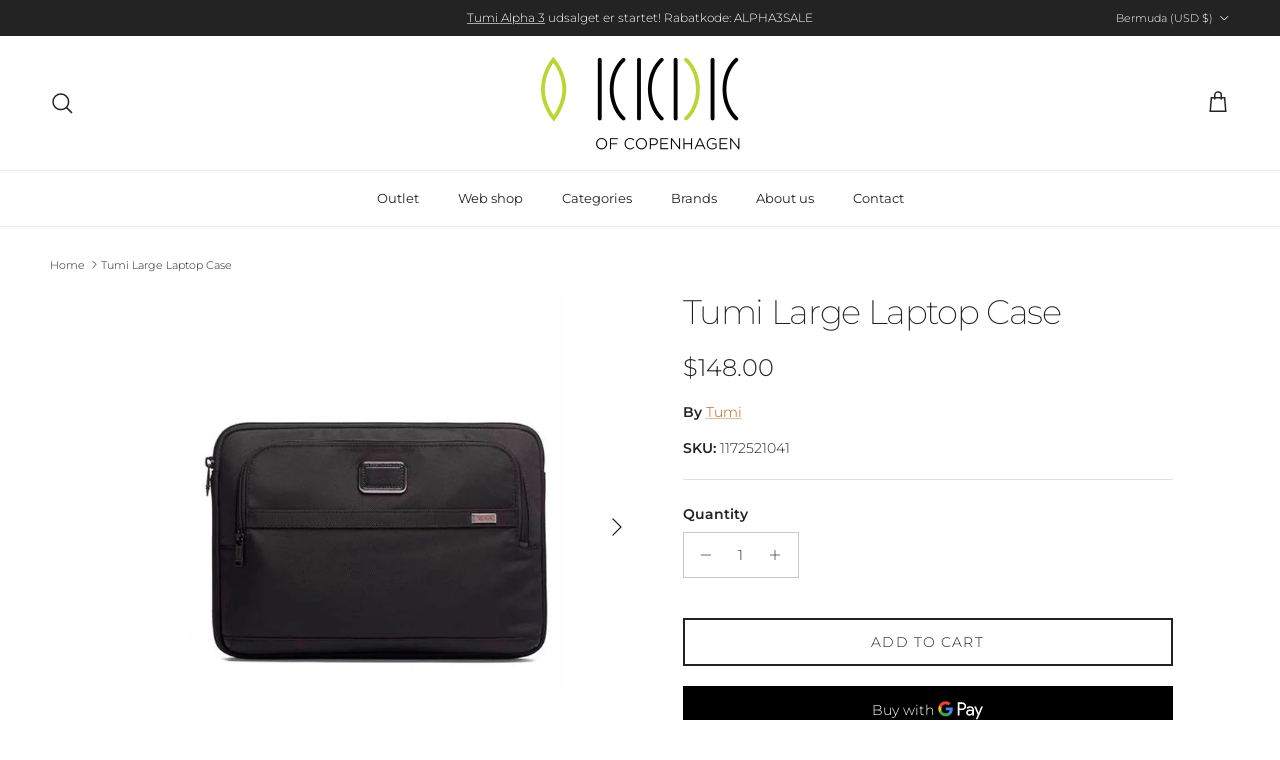

--- FILE ---
content_type: text/html; charset=utf-8
request_url: https://kuffertkompagniet.myshopify.com/products/tumi-large-laptop-cover?shpxid=7f458893-155a-4fb7-9168-d7f69cc88338
body_size: 27764
content:
<!doctype html>
<html class="no-js" lang="en" dir="ltr">
<head><meta charset="utf-8">
<meta name="viewport" content="width=device-width,initial-scale=1">
<title>Tumi Large Laptop Case &ndash; Kuffert Kompagniet</title><link rel="canonical" href="https://kuffertkompagniet.myshopify.com/products/tumi-large-laptop-cover"><meta name="description" content="Nice computer sleeve from TUMI&#39;s Alpha 3 collection in ballistic nylon. This computer sleeve fits a 15&quot; inch computer. The protective sleeve has an exterior front pocket with 3 interior pockets and an additional zipper pocket as seen in the open picture. Item no.: 1172521041 Color Black Weight in kilograms 0.3 Material"><meta property="og:site_name" content="Kuffert Kompagniet">
<meta property="og:url" content="https://kuffertkompagniet.myshopify.com/products/tumi-large-laptop-cover">
<meta property="og:title" content="Tumi Large Laptop Case">
<meta property="og:type" content="product">
<meta property="og:description" content="Nice computer sleeve from TUMI&#39;s Alpha 3 collection in ballistic nylon. This computer sleeve fits a 15&quot; inch computer. The protective sleeve has an exterior front pocket with 3 interior pockets and an additional zipper pocket as seen in the open picture. Item no.: 1172521041 Color Black Weight in kilograms 0.3 Material"><meta property="og:image" content="http://kuffertkompagniet.myshopify.com/cdn/shop/products/1172521041_3_13adbc03-9523-4671-baa3-b69b15a8914a.jpg?crop=center&height=1200&v=1707913998&width=1200">
  <meta property="og:image:secure_url" content="https://kuffertkompagniet.myshopify.com/cdn/shop/products/1172521041_3_13adbc03-9523-4671-baa3-b69b15a8914a.jpg?crop=center&height=1200&v=1707913998&width=1200">
  <meta property="og:image:width" content="720">
  <meta property="og:image:height" content="610"><meta property="og:price:amount" content="148.00">
  <meta property="og:price:currency" content="USD"><meta name="twitter:card" content="summary_large_image">
<meta name="twitter:title" content="Tumi Large Laptop Case">
<meta name="twitter:description" content="Nice computer sleeve from TUMI&#39;s Alpha 3 collection in ballistic nylon. This computer sleeve fits a 15&quot; inch computer. The protective sleeve has an exterior front pocket with 3 interior pockets and an additional zipper pocket as seen in the open picture. Item no.: 1172521041 Color Black Weight in kilograms 0.3 Material">
<style>@font-face {
  font-family: Montserrat;
  font-weight: 300;
  font-style: normal;
  font-display: fallback;
  src: url("//kuffertkompagniet.myshopify.com/cdn/fonts/montserrat/montserrat_n3.29e699231893fd243e1620595067294bb067ba2a.woff2") format("woff2"),
       url("//kuffertkompagniet.myshopify.com/cdn/fonts/montserrat/montserrat_n3.64ed56f012a53c08a49d49bd7e0c8d2f46119150.woff") format("woff");
}
@font-face {
  font-family: Montserrat;
  font-weight: 400;
  font-style: normal;
  font-display: fallback;
  src: url("//kuffertkompagniet.myshopify.com/cdn/fonts/montserrat/montserrat_n4.81949fa0ac9fd2021e16436151e8eaa539321637.woff2") format("woff2"),
       url("//kuffertkompagniet.myshopify.com/cdn/fonts/montserrat/montserrat_n4.a6c632ca7b62da89c3594789ba828388aac693fe.woff") format("woff");
}
@font-face {
  font-family: Montserrat;
  font-weight: 500;
  font-style: normal;
  font-display: fallback;
  src: url("//kuffertkompagniet.myshopify.com/cdn/fonts/montserrat/montserrat_n5.07ef3781d9c78c8b93c98419da7ad4fbeebb6635.woff2") format("woff2"),
       url("//kuffertkompagniet.myshopify.com/cdn/fonts/montserrat/montserrat_n5.adf9b4bd8b0e4f55a0b203cdd84512667e0d5e4d.woff") format("woff");
}
@font-face {
  font-family: Montserrat;
  font-weight: 300;
  font-style: italic;
  font-display: fallback;
  src: url("//kuffertkompagniet.myshopify.com/cdn/fonts/montserrat/montserrat_i3.9cfee8ab0b9b229ed9a7652dff7d786e45a01df2.woff2") format("woff2"),
       url("//kuffertkompagniet.myshopify.com/cdn/fonts/montserrat/montserrat_i3.68df04ba4494b4612ed6f9bf46b6c06246fa2fa4.woff") format("woff");
}
@font-face {
  font-family: Montserrat;
  font-weight: 400;
  font-style: italic;
  font-display: fallback;
  src: url("//kuffertkompagniet.myshopify.com/cdn/fonts/montserrat/montserrat_i4.5a4ea298b4789e064f62a29aafc18d41f09ae59b.woff2") format("woff2"),
       url("//kuffertkompagniet.myshopify.com/cdn/fonts/montserrat/montserrat_i4.072b5869c5e0ed5b9d2021e4c2af132e16681ad2.woff") format("woff");
}
@font-face {
  font-family: Montserrat;
  font-weight: 200;
  font-style: normal;
  font-display: fallback;
  src: url("//kuffertkompagniet.myshopify.com/cdn/fonts/montserrat/montserrat_n2.6158a4b6474a580592572fe30f04d0efe5adcbe8.woff2") format("woff2"),
       url("//kuffertkompagniet.myshopify.com/cdn/fonts/montserrat/montserrat_n2.e4b01871223c147c2b91e7b86462152be4d7b524.woff") format("woff");
}
@font-face {
  font-family: Jost;
  font-weight: 700;
  font-style: normal;
  font-display: fallback;
  src: url("//kuffertkompagniet.myshopify.com/cdn/fonts/jost/jost_n7.921dc18c13fa0b0c94c5e2517ffe06139c3615a3.woff2") format("woff2"),
       url("//kuffertkompagniet.myshopify.com/cdn/fonts/jost/jost_n7.cbfc16c98c1e195f46c536e775e4e959c5f2f22b.woff") format("woff");
}
@font-face {
  font-family: Montserrat;
  font-weight: 400;
  font-style: normal;
  font-display: fallback;
  src: url("//kuffertkompagniet.myshopify.com/cdn/fonts/montserrat/montserrat_n4.81949fa0ac9fd2021e16436151e8eaa539321637.woff2") format("woff2"),
       url("//kuffertkompagniet.myshopify.com/cdn/fonts/montserrat/montserrat_n4.a6c632ca7b62da89c3594789ba828388aac693fe.woff") format("woff");
}
@font-face {
  font-family: Montserrat;
  font-weight: 600;
  font-style: normal;
  font-display: fallback;
  src: url("//kuffertkompagniet.myshopify.com/cdn/fonts/montserrat/montserrat_n6.1326b3e84230700ef15b3a29fb520639977513e0.woff2") format("woff2"),
       url("//kuffertkompagniet.myshopify.com/cdn/fonts/montserrat/montserrat_n6.652f051080eb14192330daceed8cd53dfdc5ead9.woff") format("woff");
}
:root {
  --page-container-width:          1600px;
  --reading-container-width:       720px;
  --divider-opacity:               0.14;
  --gutter-large:                  30px;
  --gutter-desktop:                20px;
  --gutter-mobile:                 16px;
  --section-padding:               50px;
  --larger-section-padding:        80px;
  --larger-section-padding-mobile: 60px;
  --largest-section-padding:       110px;
  --aos-animate-duration:          0.6s;

  --base-font-family:              Montserrat, sans-serif;
  --base-font-weight:              300;
  --base-font-style:               normal;
  --heading-font-family:           Montserrat, sans-serif;
  --heading-font-weight:           200;
  --heading-font-style:            normal;
  --heading-font-letter-spacing:   -0.04em;
  --logo-font-family:              Jost, sans-serif;
  --logo-font-weight:              700;
  --logo-font-style:               normal;
  --nav-font-family:               Montserrat, sans-serif;
  --nav-font-weight:               400;
  --nav-font-style:                normal;

  --base-text-size:14px;
  --base-line-height:              1.6;
  --input-text-size:16px;
  --smaller-text-size-1:11px;
  --smaller-text-size-2:14px;
  --smaller-text-size-3:11px;
  --smaller-text-size-4:10px;
  --larger-text-size:34px;
  --super-large-text-size:60px;
  --super-large-mobile-text-size:27px;
  --larger-mobile-text-size:27px;
  --logo-text-size:24px;--btn-letter-spacing: 0.08em;
    --btn-text-transform: uppercase;
    --button-text-size: 12px;
    --quickbuy-button-text-size: 12;
    --small-feature-link-font-size: 0.75em;
    --input-btn-padding-top: 1.2em;
    --input-btn-padding-bottom: 1.2em;--heading-text-transform:none;
  --nav-text-size:                      13px;
  --mobile-menu-font-weight:            inherit;

  --body-bg-color:                      255 255 255;
  --bg-color:                           255 255 255;
  --body-text-color:                    35 35 35;
  --text-color:                         35 35 35;

  --header-text-col:                    #232323;--header-text-hover-col:             var(--main-nav-link-hover-col);--header-bg-col:                     #ffffff;
  --heading-color:                     35 35 35;
  --body-heading-color:                35 35 35;
  --heading-divider-col:               #ececec;

  --logo-col:                          #232323;
  --main-nav-bg:                       #ffffff;
  --main-nav-link-col:                 #232323;
  --main-nav-link-hover-col:           #5c5c5c;
  --main-nav-link-featured-col:        #bf570a;

  --link-color:                        191 87 10;
  --body-link-color:                   191 87 10;

  --btn-bg-color:                        35 35 35;
  --btn-bg-hover-color:                  92 92 92;
  --btn-border-color:                    35 35 35;
  --btn-border-hover-color:              92 92 92;
  --btn-text-color:                      255 255 255;
  --btn-text-hover-color:                255 255 255;--btn-alt-bg-color:                    255 255 255;
  --btn-alt-text-color:                  35 35 35;
  --btn-alt-border-color:                35 35 35;
  --btn-alt-border-hover-color:          35 35 35;--btn-ter-bg-color:                    235 235 235;
  --btn-ter-text-color:                  0 0 0;
  --btn-ter-bg-hover-color:              35 35 35;
  --btn-ter-text-hover-color:            255 255 255;--btn-border-radius: 0;
    --btn-inspired-border-radius: 0;--color-scheme-default:                             #ffffff;
  --color-scheme-default-color:                       255 255 255;
  --color-scheme-default-text-color:                  35 35 35;
  --color-scheme-default-head-color:                  35 35 35;
  --color-scheme-default-link-color:                  191 87 10;
  --color-scheme-default-btn-text-color:              255 255 255;
  --color-scheme-default-btn-text-hover-color:        255 255 255;
  --color-scheme-default-btn-bg-color:                35 35 35;
  --color-scheme-default-btn-bg-hover-color:          92 92 92;
  --color-scheme-default-btn-border-color:            35 35 35;
  --color-scheme-default-btn-border-hover-color:      92 92 92;
  --color-scheme-default-btn-alt-text-color:          35 35 35;
  --color-scheme-default-btn-alt-bg-color:            255 255 255;
  --color-scheme-default-btn-alt-border-color:        35 35 35;
  --color-scheme-default-btn-alt-border-hover-color:  35 35 35;

  --color-scheme-1:                             #f7f7f7;
  --color-scheme-1-color:                       247 247 247;
  --color-scheme-1-text-color:                  35 35 35;
  --color-scheme-1-head-color:                  35 35 35;
  --color-scheme-1-link-color:                  191 87 10;
  --color-scheme-1-btn-text-color:              255 255 255;
  --color-scheme-1-btn-text-hover-color:        255 255 255;
  --color-scheme-1-btn-bg-color:                35 35 35;
  --color-scheme-1-btn-bg-hover-color:          92 92 92;
  --color-scheme-1-btn-border-color:            35 35 35;
  --color-scheme-1-btn-border-hover-color:      92 92 92;
  --color-scheme-1-btn-alt-text-color:          35 35 35;
  --color-scheme-1-btn-alt-bg-color:            251 249 244;
  --color-scheme-1-btn-alt-border-color:        35 35 35;
  --color-scheme-1-btn-alt-border-hover-color:  35 35 35;

  --color-scheme-2:                             #efefef;
  --color-scheme-2-color:                       239 239 239;
  --color-scheme-2-text-color:                  35 35 35;
  --color-scheme-2-head-color:                  35 35 35;
  --color-scheme-2-link-color:                  191 87 10;
  --color-scheme-2-btn-text-color:              255 255 255;
  --color-scheme-2-btn-text-hover-color:        255 255 255;
  --color-scheme-2-btn-bg-color:                35 35 35;
  --color-scheme-2-btn-bg-hover-color:          92 92 92;
  --color-scheme-2-btn-border-color:            35 35 35;
  --color-scheme-2-btn-border-hover-color:      92 92 92;
  --color-scheme-2-btn-alt-text-color:          35 35 35;
  --color-scheme-2-btn-alt-bg-color:            255 255 255;
  --color-scheme-2-btn-alt-border-color:        35 35 35;
  --color-scheme-2-btn-alt-border-hover-color:  35 35 35;

  /* Shop Pay payment terms */
  --payment-terms-background-color:    #ffffff;--quickbuy-bg: 255 255 255;--body-input-background-color:       rgb(var(--body-bg-color));
  --input-background-color:            rgb(var(--body-bg-color));
  --body-input-text-color:             var(--body-text-color);
  --input-text-color:                  var(--body-text-color);
  --body-input-border-color:           rgb(200, 200, 200);
  --input-border-color:                rgb(200, 200, 200);
  --input-border-color-hover:          rgb(134, 134, 134);
  --input-border-color-active:         rgb(35, 35, 35);

  --swatch-cross-svg:                  url("data:image/svg+xml,%3Csvg xmlns='http://www.w3.org/2000/svg' width='240' height='240' viewBox='0 0 24 24' fill='none' stroke='rgb(200, 200, 200)' stroke-width='0.09' preserveAspectRatio='none' %3E%3Cline x1='24' y1='0' x2='0' y2='24'%3E%3C/line%3E%3C/svg%3E");
  --swatch-cross-hover:                url("data:image/svg+xml,%3Csvg xmlns='http://www.w3.org/2000/svg' width='240' height='240' viewBox='0 0 24 24' fill='none' stroke='rgb(134, 134, 134)' stroke-width='0.09' preserveAspectRatio='none' %3E%3Cline x1='24' y1='0' x2='0' y2='24'%3E%3C/line%3E%3C/svg%3E");
  --swatch-cross-active:               url("data:image/svg+xml,%3Csvg xmlns='http://www.w3.org/2000/svg' width='240' height='240' viewBox='0 0 24 24' fill='none' stroke='rgb(35, 35, 35)' stroke-width='0.09' preserveAspectRatio='none' %3E%3Cline x1='24' y1='0' x2='0' y2='24'%3E%3C/line%3E%3C/svg%3E");

  --footer-divider-col:                #ececec;
  --footer-text-col:                   255 255 255;
  --footer-heading-col:                255 255 255;
  --footer-bg-col:                     35 35 35;--product-label-overlay-justify: flex-start;--product-label-overlay-align: flex-end;--product-label-overlay-reduction-text:   #232323;
  --product-label-overlay-reduction-bg:     #efefef;
  --product-label-overlay-reduction-text-weight: inherit;
  --product-label-overlay-stock-text:       #232323;
  --product-label-overlay-stock-bg:         #efefef;
  --product-label-overlay-new-text:         #232323;
  --product-label-overlay-new-bg:           #efefef;
  --product-label-overlay-meta-text:        #232323;
  --product-label-overlay-meta-bg:          #efefef;
  --product-label-sale-text:                #bf570a;
  --product-label-sold-text:                #5c5c5c;
  --product-label-preorder-text:            #bf570a;

  --product-block-crop-align:               center;

  
  --product-block-price-align:              flex-start;
  --product-block-price-item-margin-start:  initial;
  --product-block-price-item-margin-end:    .5rem;
  

  

  --collection-block-image-position:   center center;

  --swatch-picker-image-size:          40px;
  --swatch-crop-align:                 center center;

  --image-overlay-text-color:          255 255 255;--image-overlay-bg:                  rgba(0, 0, 0, 0.24);
  --image-overlay-shadow-start:        rgb(0 0 0 / 0.32);
  --image-overlay-box-opacity:         0.88;--product-inventory-ok-box-color:            rgba(0,0,0,0);
  --product-inventory-ok-text-color:           #232323;
  --product-inventory-ok-icon-box-fill-color:  none;
  --product-inventory-low-box-color:           rgba(0,0,0,0);
  --product-inventory-low-text-color:          #232323;
  --product-inventory-low-icon-box-fill-color: none;
  --product-inventory-low-text-color-channels: 35, 35, 35;
  --product-inventory-ok-text-color-channels:  35, 35, 35;

  --rating-star-color: 35 35 35;--overlay-align-left: start;
    --overlay-align-right: end;}html[dir=rtl] {
  --overlay-right-text-m-left: 0;
  --overlay-right-text-m-right: auto;
  --overlay-left-shadow-left-left: 15%;
  --overlay-left-shadow-left-right: -50%;
  --overlay-left-shadow-right-left: -85%;
  --overlay-left-shadow-right-right: 0;
}.image-overlay--bg-box .text-overlay .text-overlay__text {
    --image-overlay-box-bg: 255 255 255;
    --heading-color: var(--body-heading-color);
    --text-color: var(--body-text-color);
    --link-color: var(--body-link-color);
  }::selection {
    background: rgb(var(--body-heading-color));
    color: rgb(var(--body-bg-color));
  }
  ::-moz-selection {
    background: rgb(var(--body-heading-color));
    color: rgb(var(--body-bg-color));
  }.use-color-scheme--default {
  --product-label-sale-text:           #bf570a;
  --product-label-sold-text:           #5c5c5c;
  --product-label-preorder-text:       #bf570a;
  --input-background-color:            rgb(var(--body-bg-color));
  --input-text-color:                  var(--body-input-text-color);
  --input-border-color:                rgb(200, 200, 200);
  --input-border-color-hover:          rgb(134, 134, 134);
  --input-border-color-active:         rgb(35, 35, 35);
}</style>

  <link href="//kuffertkompagniet.myshopify.com/cdn/shop/t/17/assets/main.css?v=59812818702299870031763736632" rel="stylesheet" type="text/css" media="all" />
<link rel="preload" as="font" href="//kuffertkompagniet.myshopify.com/cdn/fonts/montserrat/montserrat_n3.29e699231893fd243e1620595067294bb067ba2a.woff2" type="font/woff2" crossorigin><link rel="preload" as="font" href="//kuffertkompagniet.myshopify.com/cdn/fonts/montserrat/montserrat_n2.6158a4b6474a580592572fe30f04d0efe5adcbe8.woff2" type="font/woff2" crossorigin><script>
    document.documentElement.className = document.documentElement.className.replace('no-js', 'js');

    window.theme = {
      info: {
        name: 'Symmetry',
        version: '8.1.0'
      },
      device: {
        hasTouch: window.matchMedia('(any-pointer: coarse)').matches,
        hasHover: window.matchMedia('(hover: hover)').matches
      },
      mediaQueries: {
        md: '(min-width: 768px)',
        productMediaCarouselBreak: '(min-width: 1041px)'
      },
      routes: {
        base: 'https://www.kuffertkompagniet.dk',
        cart: '/cart',
        cartAdd: '/cart/add.js',
        cartUpdate: '/cart/update.js',
        predictiveSearch: '/search/suggest'
      },
      strings: {
        cartTermsConfirmation: "You must agree to the terms and conditions before continuing.",
        cartItemsQuantityError: "You can only add [QUANTITY] of this item to your cart.",
        generalSearchViewAll: "View all search results",
        noStock: "Sold out",
        noVariant: "Unavailable",
        productsProductChooseA: "Choose a",
        generalSearchPages: "Pages",
        generalSearchNoResultsWithoutTerms: "Sorry, we couldnʼt find any results",
        shippingCalculator: {
          singleRate: "There is one shipping rate for this destination:",
          multipleRates: "There are multiple shipping rates for this destination:",
          noRates: "We do not ship to this destination."
        },
        regularPrice: "Regular price",
        salePrice: "Sale price"
      },
      settings: {
        moneyWithCurrencyFormat: "${{amount}} USD",
        cartType: "drawer",
        afterAddToCart: "drawer",
        quickbuyStyle: "off",
        externalLinksNewTab: true,
        internalLinksSmoothScroll: true
      }
    }

    theme.inlineNavigationCheck = function() {
      var pageHeader = document.querySelector('.pageheader'),
          inlineNavContainer = pageHeader.querySelector('.logo-area__left__inner'),
          inlineNav = inlineNavContainer.querySelector('.navigation--left');
      if (inlineNav && getComputedStyle(inlineNav).display != 'none') {
        var inlineMenuCentered = document.querySelector('.pageheader--layout-inline-menu-center'),
            logoContainer = document.querySelector('.logo-area__middle__inner');
        if(inlineMenuCentered) {
          var rightWidth = document.querySelector('.logo-area__right__inner').clientWidth,
              middleWidth = logoContainer.clientWidth,
              logoArea = document.querySelector('.logo-area'),
              computedLogoAreaStyle = getComputedStyle(logoArea),
              logoAreaInnerWidth = logoArea.clientWidth - Math.ceil(parseFloat(computedLogoAreaStyle.paddingLeft)) - Math.ceil(parseFloat(computedLogoAreaStyle.paddingRight)),
              availableNavWidth = logoAreaInnerWidth - Math.max(rightWidth, middleWidth) * 2 - 40;
          inlineNavContainer.style.maxWidth = availableNavWidth + 'px';
        }

        var firstInlineNavLink = inlineNav.querySelector('.navigation__item:first-child'),
            lastInlineNavLink = inlineNav.querySelector('.navigation__item:last-child');
        if (lastInlineNavLink) {
          var inlineNavWidth = null;
          if(document.querySelector('html[dir=rtl]')) {
            inlineNavWidth = firstInlineNavLink.offsetLeft - lastInlineNavLink.offsetLeft + firstInlineNavLink.offsetWidth;
          } else {
            inlineNavWidth = lastInlineNavLink.offsetLeft - firstInlineNavLink.offsetLeft + lastInlineNavLink.offsetWidth;
          }
          if (inlineNavContainer.offsetWidth >= inlineNavWidth) {
            pageHeader.classList.add('pageheader--layout-inline-permitted');
            var tallLogo = logoContainer.clientHeight > lastInlineNavLink.clientHeight + 20;
            if (tallLogo) {
              inlineNav.classList.add('navigation--tight-underline');
            } else {
              inlineNav.classList.remove('navigation--tight-underline');
            }
          } else {
            pageHeader.classList.remove('pageheader--layout-inline-permitted');
          }
        }
      }
    };

    theme.setInitialHeaderHeightProperty = () => {
      const section = document.querySelector('.section-header');
      if (section) {
        document.documentElement.style.setProperty('--theme-header-height', Math.ceil(section.clientHeight) + 'px');
      }
    };
  </script>

  <script src="//kuffertkompagniet.myshopify.com/cdn/shop/t/17/assets/main.js?v=117527606522457621901763736632" defer></script>
    <script src="//kuffertkompagniet.myshopify.com/cdn/shop/t/17/assets/animate-on-scroll.js?v=15249566486942820451763736632" defer></script>
    <link href="//kuffertkompagniet.myshopify.com/cdn/shop/t/17/assets/animate-on-scroll.css?v=135962721104954213331763736632" rel="stylesheet" type="text/css" media="all" />
  

  <script>window.performance && window.performance.mark && window.performance.mark('shopify.content_for_header.start');</script><meta name="facebook-domain-verification" content="7xtxqi5xhd42m0947dvxe1xz17p0sv">
<meta name="facebook-domain-verification" content="yimnqb5zltay24jvwtsy1t3bepgnr8">
<meta id="shopify-digital-wallet" name="shopify-digital-wallet" content="/26762739774/digital_wallets/dialog">
<meta name="shopify-checkout-api-token" content="5304f8ec22ab98c7479d41f625e4b124">
<link rel="alternate" hreflang="x-default" href="https://www.kuffertkompagniet.dk/products/tumi-large-laptop-cover">
<link rel="alternate" hreflang="da" href="https://www.kuffertkompagniet.dk/products/tumi-large-laptop-cover">
<link rel="alternate" hreflang="sv" href="https://www.kuffertkompagniet.dk/sv/products/tumi-large-laptop-cover">
<link rel="alternate" hreflang="en" href="https://www.kuffertkompagniet.dk/en/products/tumi-large-laptop-cover">
<link rel="alternate" hreflang="en-AC" href="https://kuffertkompagniet.myshopify.com/products/tumi-large-laptop-cover">
<link rel="alternate" hreflang="en-AD" href="https://kuffertkompagniet.myshopify.com/products/tumi-large-laptop-cover">
<link rel="alternate" hreflang="en-AE" href="https://kuffertkompagniet.myshopify.com/products/tumi-large-laptop-cover">
<link rel="alternate" hreflang="en-AF" href="https://kuffertkompagniet.myshopify.com/products/tumi-large-laptop-cover">
<link rel="alternate" hreflang="en-AG" href="https://kuffertkompagniet.myshopify.com/products/tumi-large-laptop-cover">
<link rel="alternate" hreflang="en-AI" href="https://kuffertkompagniet.myshopify.com/products/tumi-large-laptop-cover">
<link rel="alternate" hreflang="en-AL" href="https://kuffertkompagniet.myshopify.com/products/tumi-large-laptop-cover">
<link rel="alternate" hreflang="en-AM" href="https://kuffertkompagniet.myshopify.com/products/tumi-large-laptop-cover">
<link rel="alternate" hreflang="en-AO" href="https://kuffertkompagniet.myshopify.com/products/tumi-large-laptop-cover">
<link rel="alternate" hreflang="en-AR" href="https://kuffertkompagniet.myshopify.com/products/tumi-large-laptop-cover">
<link rel="alternate" hreflang="en-AT" href="https://kuffertkompagniet.myshopify.com/products/tumi-large-laptop-cover">
<link rel="alternate" hreflang="en-AU" href="https://kuffertkompagniet.myshopify.com/products/tumi-large-laptop-cover">
<link rel="alternate" hreflang="en-AW" href="https://kuffertkompagniet.myshopify.com/products/tumi-large-laptop-cover">
<link rel="alternate" hreflang="en-AX" href="https://kuffertkompagniet.myshopify.com/products/tumi-large-laptop-cover">
<link rel="alternate" hreflang="en-AZ" href="https://kuffertkompagniet.myshopify.com/products/tumi-large-laptop-cover">
<link rel="alternate" hreflang="en-BA" href="https://kuffertkompagniet.myshopify.com/products/tumi-large-laptop-cover">
<link rel="alternate" hreflang="en-BB" href="https://kuffertkompagniet.myshopify.com/products/tumi-large-laptop-cover">
<link rel="alternate" hreflang="en-BD" href="https://kuffertkompagniet.myshopify.com/products/tumi-large-laptop-cover">
<link rel="alternate" hreflang="en-BE" href="https://kuffertkompagniet.myshopify.com/products/tumi-large-laptop-cover">
<link rel="alternate" hreflang="en-BF" href="https://kuffertkompagniet.myshopify.com/products/tumi-large-laptop-cover">
<link rel="alternate" hreflang="en-BG" href="https://kuffertkompagniet.myshopify.com/products/tumi-large-laptop-cover">
<link rel="alternate" hreflang="en-BH" href="https://kuffertkompagniet.myshopify.com/products/tumi-large-laptop-cover">
<link rel="alternate" hreflang="en-BI" href="https://kuffertkompagniet.myshopify.com/products/tumi-large-laptop-cover">
<link rel="alternate" hreflang="en-BJ" href="https://kuffertkompagniet.myshopify.com/products/tumi-large-laptop-cover">
<link rel="alternate" hreflang="en-BL" href="https://kuffertkompagniet.myshopify.com/products/tumi-large-laptop-cover">
<link rel="alternate" hreflang="en-BM" href="https://kuffertkompagniet.myshopify.com/products/tumi-large-laptop-cover">
<link rel="alternate" hreflang="en-BN" href="https://kuffertkompagniet.myshopify.com/products/tumi-large-laptop-cover">
<link rel="alternate" hreflang="en-BO" href="https://kuffertkompagniet.myshopify.com/products/tumi-large-laptop-cover">
<link rel="alternate" hreflang="en-BQ" href="https://kuffertkompagniet.myshopify.com/products/tumi-large-laptop-cover">
<link rel="alternate" hreflang="en-BR" href="https://kuffertkompagniet.myshopify.com/products/tumi-large-laptop-cover">
<link rel="alternate" hreflang="en-BS" href="https://kuffertkompagniet.myshopify.com/products/tumi-large-laptop-cover">
<link rel="alternate" hreflang="en-BT" href="https://kuffertkompagniet.myshopify.com/products/tumi-large-laptop-cover">
<link rel="alternate" hreflang="en-BW" href="https://kuffertkompagniet.myshopify.com/products/tumi-large-laptop-cover">
<link rel="alternate" hreflang="en-BY" href="https://kuffertkompagniet.myshopify.com/products/tumi-large-laptop-cover">
<link rel="alternate" hreflang="en-BZ" href="https://kuffertkompagniet.myshopify.com/products/tumi-large-laptop-cover">
<link rel="alternate" hreflang="en-CA" href="https://kuffertkompagniet.myshopify.com/products/tumi-large-laptop-cover">
<link rel="alternate" hreflang="en-CC" href="https://kuffertkompagniet.myshopify.com/products/tumi-large-laptop-cover">
<link rel="alternate" hreflang="en-CD" href="https://kuffertkompagniet.myshopify.com/products/tumi-large-laptop-cover">
<link rel="alternate" hreflang="en-CF" href="https://kuffertkompagniet.myshopify.com/products/tumi-large-laptop-cover">
<link rel="alternate" hreflang="en-CG" href="https://kuffertkompagniet.myshopify.com/products/tumi-large-laptop-cover">
<link rel="alternate" hreflang="en-CH" href="https://kuffertkompagniet.myshopify.com/products/tumi-large-laptop-cover">
<link rel="alternate" hreflang="en-CI" href="https://kuffertkompagniet.myshopify.com/products/tumi-large-laptop-cover">
<link rel="alternate" hreflang="en-CK" href="https://kuffertkompagniet.myshopify.com/products/tumi-large-laptop-cover">
<link rel="alternate" hreflang="en-CL" href="https://kuffertkompagniet.myshopify.com/products/tumi-large-laptop-cover">
<link rel="alternate" hreflang="en-CM" href="https://kuffertkompagniet.myshopify.com/products/tumi-large-laptop-cover">
<link rel="alternate" hreflang="en-CN" href="https://kuffertkompagniet.myshopify.com/products/tumi-large-laptop-cover">
<link rel="alternate" hreflang="en-CO" href="https://kuffertkompagniet.myshopify.com/products/tumi-large-laptop-cover">
<link rel="alternate" hreflang="en-CR" href="https://kuffertkompagniet.myshopify.com/products/tumi-large-laptop-cover">
<link rel="alternate" hreflang="en-CV" href="https://kuffertkompagniet.myshopify.com/products/tumi-large-laptop-cover">
<link rel="alternate" hreflang="en-CW" href="https://kuffertkompagniet.myshopify.com/products/tumi-large-laptop-cover">
<link rel="alternate" hreflang="en-CX" href="https://kuffertkompagniet.myshopify.com/products/tumi-large-laptop-cover">
<link rel="alternate" hreflang="en-CY" href="https://kuffertkompagniet.myshopify.com/products/tumi-large-laptop-cover">
<link rel="alternate" hreflang="en-CZ" href="https://kuffertkompagniet.myshopify.com/products/tumi-large-laptop-cover">
<link rel="alternate" hreflang="en-DE" href="https://kuffertkompagniet.myshopify.com/products/tumi-large-laptop-cover">
<link rel="alternate" hreflang="en-DJ" href="https://kuffertkompagniet.myshopify.com/products/tumi-large-laptop-cover">
<link rel="alternate" hreflang="en-DM" href="https://kuffertkompagniet.myshopify.com/products/tumi-large-laptop-cover">
<link rel="alternate" hreflang="en-DO" href="https://kuffertkompagniet.myshopify.com/products/tumi-large-laptop-cover">
<link rel="alternate" hreflang="en-DZ" href="https://kuffertkompagniet.myshopify.com/products/tumi-large-laptop-cover">
<link rel="alternate" hreflang="en-EC" href="https://kuffertkompagniet.myshopify.com/products/tumi-large-laptop-cover">
<link rel="alternate" hreflang="en-EE" href="https://kuffertkompagniet.myshopify.com/products/tumi-large-laptop-cover">
<link rel="alternate" hreflang="en-EG" href="https://kuffertkompagniet.myshopify.com/products/tumi-large-laptop-cover">
<link rel="alternate" hreflang="en-EH" href="https://kuffertkompagniet.myshopify.com/products/tumi-large-laptop-cover">
<link rel="alternate" hreflang="en-ER" href="https://kuffertkompagniet.myshopify.com/products/tumi-large-laptop-cover">
<link rel="alternate" hreflang="en-ES" href="https://kuffertkompagniet.myshopify.com/products/tumi-large-laptop-cover">
<link rel="alternate" hreflang="en-ET" href="https://kuffertkompagniet.myshopify.com/products/tumi-large-laptop-cover">
<link rel="alternate" hreflang="en-FI" href="https://kuffertkompagniet.myshopify.com/products/tumi-large-laptop-cover">
<link rel="alternate" hreflang="en-FJ" href="https://kuffertkompagniet.myshopify.com/products/tumi-large-laptop-cover">
<link rel="alternate" hreflang="en-FK" href="https://kuffertkompagniet.myshopify.com/products/tumi-large-laptop-cover">
<link rel="alternate" hreflang="en-FO" href="https://kuffertkompagniet.myshopify.com/products/tumi-large-laptop-cover">
<link rel="alternate" hreflang="en-FR" href="https://kuffertkompagniet.myshopify.com/products/tumi-large-laptop-cover">
<link rel="alternate" hreflang="en-GA" href="https://kuffertkompagniet.myshopify.com/products/tumi-large-laptop-cover">
<link rel="alternate" hreflang="en-GB" href="https://kuffertkompagniet.myshopify.com/products/tumi-large-laptop-cover">
<link rel="alternate" hreflang="en-GD" href="https://kuffertkompagniet.myshopify.com/products/tumi-large-laptop-cover">
<link rel="alternate" hreflang="en-GE" href="https://kuffertkompagniet.myshopify.com/products/tumi-large-laptop-cover">
<link rel="alternate" hreflang="en-GF" href="https://kuffertkompagniet.myshopify.com/products/tumi-large-laptop-cover">
<link rel="alternate" hreflang="en-GG" href="https://kuffertkompagniet.myshopify.com/products/tumi-large-laptop-cover">
<link rel="alternate" hreflang="en-GH" href="https://kuffertkompagniet.myshopify.com/products/tumi-large-laptop-cover">
<link rel="alternate" hreflang="en-GI" href="https://kuffertkompagniet.myshopify.com/products/tumi-large-laptop-cover">
<link rel="alternate" hreflang="en-GL" href="https://kuffertkompagniet.myshopify.com/products/tumi-large-laptop-cover">
<link rel="alternate" hreflang="en-GM" href="https://kuffertkompagniet.myshopify.com/products/tumi-large-laptop-cover">
<link rel="alternate" hreflang="en-GN" href="https://kuffertkompagniet.myshopify.com/products/tumi-large-laptop-cover">
<link rel="alternate" hreflang="en-GP" href="https://kuffertkompagniet.myshopify.com/products/tumi-large-laptop-cover">
<link rel="alternate" hreflang="en-GQ" href="https://kuffertkompagniet.myshopify.com/products/tumi-large-laptop-cover">
<link rel="alternate" hreflang="en-GR" href="https://kuffertkompagniet.myshopify.com/products/tumi-large-laptop-cover">
<link rel="alternate" hreflang="en-GS" href="https://kuffertkompagniet.myshopify.com/products/tumi-large-laptop-cover">
<link rel="alternate" hreflang="en-GT" href="https://kuffertkompagniet.myshopify.com/products/tumi-large-laptop-cover">
<link rel="alternate" hreflang="en-GW" href="https://kuffertkompagniet.myshopify.com/products/tumi-large-laptop-cover">
<link rel="alternate" hreflang="en-GY" href="https://kuffertkompagniet.myshopify.com/products/tumi-large-laptop-cover">
<link rel="alternate" hreflang="en-HK" href="https://kuffertkompagniet.myshopify.com/products/tumi-large-laptop-cover">
<link rel="alternate" hreflang="en-HN" href="https://kuffertkompagniet.myshopify.com/products/tumi-large-laptop-cover">
<link rel="alternate" hreflang="en-HR" href="https://kuffertkompagniet.myshopify.com/products/tumi-large-laptop-cover">
<link rel="alternate" hreflang="en-HT" href="https://kuffertkompagniet.myshopify.com/products/tumi-large-laptop-cover">
<link rel="alternate" hreflang="en-HU" href="https://kuffertkompagniet.myshopify.com/products/tumi-large-laptop-cover">
<link rel="alternate" hreflang="en-ID" href="https://kuffertkompagniet.myshopify.com/products/tumi-large-laptop-cover">
<link rel="alternate" hreflang="en-IE" href="https://kuffertkompagniet.myshopify.com/products/tumi-large-laptop-cover">
<link rel="alternate" hreflang="en-IL" href="https://kuffertkompagniet.myshopify.com/products/tumi-large-laptop-cover">
<link rel="alternate" hreflang="en-IM" href="https://kuffertkompagniet.myshopify.com/products/tumi-large-laptop-cover">
<link rel="alternate" hreflang="en-IN" href="https://kuffertkompagniet.myshopify.com/products/tumi-large-laptop-cover">
<link rel="alternate" hreflang="en-IO" href="https://kuffertkompagniet.myshopify.com/products/tumi-large-laptop-cover">
<link rel="alternate" hreflang="en-IQ" href="https://kuffertkompagniet.myshopify.com/products/tumi-large-laptop-cover">
<link rel="alternate" hreflang="en-IS" href="https://kuffertkompagniet.myshopify.com/products/tumi-large-laptop-cover">
<link rel="alternate" hreflang="en-IT" href="https://kuffertkompagniet.myshopify.com/products/tumi-large-laptop-cover">
<link rel="alternate" hreflang="en-JE" href="https://kuffertkompagniet.myshopify.com/products/tumi-large-laptop-cover">
<link rel="alternate" hreflang="en-JM" href="https://kuffertkompagniet.myshopify.com/products/tumi-large-laptop-cover">
<link rel="alternate" hreflang="en-JO" href="https://kuffertkompagniet.myshopify.com/products/tumi-large-laptop-cover">
<link rel="alternate" hreflang="en-JP" href="https://kuffertkompagniet.myshopify.com/products/tumi-large-laptop-cover">
<link rel="alternate" hreflang="en-KE" href="https://kuffertkompagniet.myshopify.com/products/tumi-large-laptop-cover">
<link rel="alternate" hreflang="en-KG" href="https://kuffertkompagniet.myshopify.com/products/tumi-large-laptop-cover">
<link rel="alternate" hreflang="en-KH" href="https://kuffertkompagniet.myshopify.com/products/tumi-large-laptop-cover">
<link rel="alternate" hreflang="en-KI" href="https://kuffertkompagniet.myshopify.com/products/tumi-large-laptop-cover">
<link rel="alternate" hreflang="en-KM" href="https://kuffertkompagniet.myshopify.com/products/tumi-large-laptop-cover">
<link rel="alternate" hreflang="en-KN" href="https://kuffertkompagniet.myshopify.com/products/tumi-large-laptop-cover">
<link rel="alternate" hreflang="en-KR" href="https://kuffertkompagniet.myshopify.com/products/tumi-large-laptop-cover">
<link rel="alternate" hreflang="en-KW" href="https://kuffertkompagniet.myshopify.com/products/tumi-large-laptop-cover">
<link rel="alternate" hreflang="en-KY" href="https://kuffertkompagniet.myshopify.com/products/tumi-large-laptop-cover">
<link rel="alternate" hreflang="en-KZ" href="https://kuffertkompagniet.myshopify.com/products/tumi-large-laptop-cover">
<link rel="alternate" hreflang="en-LA" href="https://kuffertkompagniet.myshopify.com/products/tumi-large-laptop-cover">
<link rel="alternate" hreflang="en-LB" href="https://kuffertkompagniet.myshopify.com/products/tumi-large-laptop-cover">
<link rel="alternate" hreflang="en-LC" href="https://kuffertkompagniet.myshopify.com/products/tumi-large-laptop-cover">
<link rel="alternate" hreflang="en-LI" href="https://kuffertkompagniet.myshopify.com/products/tumi-large-laptop-cover">
<link rel="alternate" hreflang="en-LK" href="https://kuffertkompagniet.myshopify.com/products/tumi-large-laptop-cover">
<link rel="alternate" hreflang="en-LR" href="https://kuffertkompagniet.myshopify.com/products/tumi-large-laptop-cover">
<link rel="alternate" hreflang="en-LS" href="https://kuffertkompagniet.myshopify.com/products/tumi-large-laptop-cover">
<link rel="alternate" hreflang="en-LT" href="https://kuffertkompagniet.myshopify.com/products/tumi-large-laptop-cover">
<link rel="alternate" hreflang="en-LU" href="https://kuffertkompagniet.myshopify.com/products/tumi-large-laptop-cover">
<link rel="alternate" hreflang="en-LV" href="https://kuffertkompagniet.myshopify.com/products/tumi-large-laptop-cover">
<link rel="alternate" hreflang="en-LY" href="https://kuffertkompagniet.myshopify.com/products/tumi-large-laptop-cover">
<link rel="alternate" hreflang="en-MA" href="https://kuffertkompagniet.myshopify.com/products/tumi-large-laptop-cover">
<link rel="alternate" hreflang="en-MC" href="https://kuffertkompagniet.myshopify.com/products/tumi-large-laptop-cover">
<link rel="alternate" hreflang="en-MD" href="https://kuffertkompagniet.myshopify.com/products/tumi-large-laptop-cover">
<link rel="alternate" hreflang="en-ME" href="https://kuffertkompagniet.myshopify.com/products/tumi-large-laptop-cover">
<link rel="alternate" hreflang="en-MF" href="https://kuffertkompagniet.myshopify.com/products/tumi-large-laptop-cover">
<link rel="alternate" hreflang="en-MG" href="https://kuffertkompagniet.myshopify.com/products/tumi-large-laptop-cover">
<link rel="alternate" hreflang="en-MK" href="https://kuffertkompagniet.myshopify.com/products/tumi-large-laptop-cover">
<link rel="alternate" hreflang="en-ML" href="https://kuffertkompagniet.myshopify.com/products/tumi-large-laptop-cover">
<link rel="alternate" hreflang="en-MM" href="https://kuffertkompagniet.myshopify.com/products/tumi-large-laptop-cover">
<link rel="alternate" hreflang="en-MN" href="https://kuffertkompagniet.myshopify.com/products/tumi-large-laptop-cover">
<link rel="alternate" hreflang="en-MO" href="https://kuffertkompagniet.myshopify.com/products/tumi-large-laptop-cover">
<link rel="alternate" hreflang="en-MQ" href="https://kuffertkompagniet.myshopify.com/products/tumi-large-laptop-cover">
<link rel="alternate" hreflang="en-MR" href="https://kuffertkompagniet.myshopify.com/products/tumi-large-laptop-cover">
<link rel="alternate" hreflang="en-MS" href="https://kuffertkompagniet.myshopify.com/products/tumi-large-laptop-cover">
<link rel="alternate" hreflang="en-MT" href="https://kuffertkompagniet.myshopify.com/products/tumi-large-laptop-cover">
<link rel="alternate" hreflang="en-MU" href="https://kuffertkompagniet.myshopify.com/products/tumi-large-laptop-cover">
<link rel="alternate" hreflang="en-MV" href="https://kuffertkompagniet.myshopify.com/products/tumi-large-laptop-cover">
<link rel="alternate" hreflang="en-MW" href="https://kuffertkompagniet.myshopify.com/products/tumi-large-laptop-cover">
<link rel="alternate" hreflang="en-MX" href="https://kuffertkompagniet.myshopify.com/products/tumi-large-laptop-cover">
<link rel="alternate" hreflang="en-MY" href="https://kuffertkompagniet.myshopify.com/products/tumi-large-laptop-cover">
<link rel="alternate" hreflang="en-MZ" href="https://kuffertkompagniet.myshopify.com/products/tumi-large-laptop-cover">
<link rel="alternate" hreflang="en-NA" href="https://kuffertkompagniet.myshopify.com/products/tumi-large-laptop-cover">
<link rel="alternate" hreflang="en-NC" href="https://kuffertkompagniet.myshopify.com/products/tumi-large-laptop-cover">
<link rel="alternate" hreflang="en-NE" href="https://kuffertkompagniet.myshopify.com/products/tumi-large-laptop-cover">
<link rel="alternate" hreflang="en-NF" href="https://kuffertkompagniet.myshopify.com/products/tumi-large-laptop-cover">
<link rel="alternate" hreflang="en-NG" href="https://kuffertkompagniet.myshopify.com/products/tumi-large-laptop-cover">
<link rel="alternate" hreflang="en-NI" href="https://kuffertkompagniet.myshopify.com/products/tumi-large-laptop-cover">
<link rel="alternate" hreflang="en-NL" href="https://kuffertkompagniet.myshopify.com/products/tumi-large-laptop-cover">
<link rel="alternate" hreflang="en-NO" href="https://kuffertkompagniet.myshopify.com/products/tumi-large-laptop-cover">
<link rel="alternate" hreflang="en-NP" href="https://kuffertkompagniet.myshopify.com/products/tumi-large-laptop-cover">
<link rel="alternate" hreflang="en-NR" href="https://kuffertkompagniet.myshopify.com/products/tumi-large-laptop-cover">
<link rel="alternate" hreflang="en-NU" href="https://kuffertkompagniet.myshopify.com/products/tumi-large-laptop-cover">
<link rel="alternate" hreflang="en-NZ" href="https://kuffertkompagniet.myshopify.com/products/tumi-large-laptop-cover">
<link rel="alternate" hreflang="en-OM" href="https://kuffertkompagniet.myshopify.com/products/tumi-large-laptop-cover">
<link rel="alternate" hreflang="en-PA" href="https://kuffertkompagniet.myshopify.com/products/tumi-large-laptop-cover">
<link rel="alternate" hreflang="en-PE" href="https://kuffertkompagniet.myshopify.com/products/tumi-large-laptop-cover">
<link rel="alternate" hreflang="en-PF" href="https://kuffertkompagniet.myshopify.com/products/tumi-large-laptop-cover">
<link rel="alternate" hreflang="en-PG" href="https://kuffertkompagniet.myshopify.com/products/tumi-large-laptop-cover">
<link rel="alternate" hreflang="en-PH" href="https://kuffertkompagniet.myshopify.com/products/tumi-large-laptop-cover">
<link rel="alternate" hreflang="en-PK" href="https://kuffertkompagniet.myshopify.com/products/tumi-large-laptop-cover">
<link rel="alternate" hreflang="en-PL" href="https://kuffertkompagniet.myshopify.com/products/tumi-large-laptop-cover">
<link rel="alternate" hreflang="en-PM" href="https://kuffertkompagniet.myshopify.com/products/tumi-large-laptop-cover">
<link rel="alternate" hreflang="en-PN" href="https://kuffertkompagniet.myshopify.com/products/tumi-large-laptop-cover">
<link rel="alternate" hreflang="en-PS" href="https://kuffertkompagniet.myshopify.com/products/tumi-large-laptop-cover">
<link rel="alternate" hreflang="en-PT" href="https://kuffertkompagniet.myshopify.com/products/tumi-large-laptop-cover">
<link rel="alternate" hreflang="en-PY" href="https://kuffertkompagniet.myshopify.com/products/tumi-large-laptop-cover">
<link rel="alternate" hreflang="en-QA" href="https://kuffertkompagniet.myshopify.com/products/tumi-large-laptop-cover">
<link rel="alternate" hreflang="en-RE" href="https://kuffertkompagniet.myshopify.com/products/tumi-large-laptop-cover">
<link rel="alternate" hreflang="en-RO" href="https://kuffertkompagniet.myshopify.com/products/tumi-large-laptop-cover">
<link rel="alternate" hreflang="en-RS" href="https://kuffertkompagniet.myshopify.com/products/tumi-large-laptop-cover">
<link rel="alternate" hreflang="en-RU" href="https://kuffertkompagniet.myshopify.com/products/tumi-large-laptop-cover">
<link rel="alternate" hreflang="en-RW" href="https://kuffertkompagniet.myshopify.com/products/tumi-large-laptop-cover">
<link rel="alternate" hreflang="en-SA" href="https://kuffertkompagniet.myshopify.com/products/tumi-large-laptop-cover">
<link rel="alternate" hreflang="en-SB" href="https://kuffertkompagniet.myshopify.com/products/tumi-large-laptop-cover">
<link rel="alternate" hreflang="en-SC" href="https://kuffertkompagniet.myshopify.com/products/tumi-large-laptop-cover">
<link rel="alternate" hreflang="en-SD" href="https://kuffertkompagniet.myshopify.com/products/tumi-large-laptop-cover">
<link rel="alternate" hreflang="en-SG" href="https://kuffertkompagniet.myshopify.com/products/tumi-large-laptop-cover">
<link rel="alternate" hreflang="en-SH" href="https://kuffertkompagniet.myshopify.com/products/tumi-large-laptop-cover">
<link rel="alternate" hreflang="en-SI" href="https://kuffertkompagniet.myshopify.com/products/tumi-large-laptop-cover">
<link rel="alternate" hreflang="en-SJ" href="https://kuffertkompagniet.myshopify.com/products/tumi-large-laptop-cover">
<link rel="alternate" hreflang="en-SK" href="https://kuffertkompagniet.myshopify.com/products/tumi-large-laptop-cover">
<link rel="alternate" hreflang="en-SL" href="https://kuffertkompagniet.myshopify.com/products/tumi-large-laptop-cover">
<link rel="alternate" hreflang="en-SM" href="https://kuffertkompagniet.myshopify.com/products/tumi-large-laptop-cover">
<link rel="alternate" hreflang="en-SN" href="https://kuffertkompagniet.myshopify.com/products/tumi-large-laptop-cover">
<link rel="alternate" hreflang="en-SO" href="https://kuffertkompagniet.myshopify.com/products/tumi-large-laptop-cover">
<link rel="alternate" hreflang="en-SR" href="https://kuffertkompagniet.myshopify.com/products/tumi-large-laptop-cover">
<link rel="alternate" hreflang="en-SS" href="https://kuffertkompagniet.myshopify.com/products/tumi-large-laptop-cover">
<link rel="alternate" hreflang="en-ST" href="https://kuffertkompagniet.myshopify.com/products/tumi-large-laptop-cover">
<link rel="alternate" hreflang="en-SV" href="https://kuffertkompagniet.myshopify.com/products/tumi-large-laptop-cover">
<link rel="alternate" hreflang="en-SX" href="https://kuffertkompagniet.myshopify.com/products/tumi-large-laptop-cover">
<link rel="alternate" hreflang="en-SZ" href="https://kuffertkompagniet.myshopify.com/products/tumi-large-laptop-cover">
<link rel="alternate" hreflang="en-TA" href="https://kuffertkompagniet.myshopify.com/products/tumi-large-laptop-cover">
<link rel="alternate" hreflang="en-TC" href="https://kuffertkompagniet.myshopify.com/products/tumi-large-laptop-cover">
<link rel="alternate" hreflang="en-TD" href="https://kuffertkompagniet.myshopify.com/products/tumi-large-laptop-cover">
<link rel="alternate" hreflang="en-TF" href="https://kuffertkompagniet.myshopify.com/products/tumi-large-laptop-cover">
<link rel="alternate" hreflang="en-TG" href="https://kuffertkompagniet.myshopify.com/products/tumi-large-laptop-cover">
<link rel="alternate" hreflang="en-TH" href="https://kuffertkompagniet.myshopify.com/products/tumi-large-laptop-cover">
<link rel="alternate" hreflang="en-TJ" href="https://kuffertkompagniet.myshopify.com/products/tumi-large-laptop-cover">
<link rel="alternate" hreflang="en-TK" href="https://kuffertkompagniet.myshopify.com/products/tumi-large-laptop-cover">
<link rel="alternate" hreflang="en-TL" href="https://kuffertkompagniet.myshopify.com/products/tumi-large-laptop-cover">
<link rel="alternate" hreflang="en-TM" href="https://kuffertkompagniet.myshopify.com/products/tumi-large-laptop-cover">
<link rel="alternate" hreflang="en-TN" href="https://kuffertkompagniet.myshopify.com/products/tumi-large-laptop-cover">
<link rel="alternate" hreflang="en-TO" href="https://kuffertkompagniet.myshopify.com/products/tumi-large-laptop-cover">
<link rel="alternate" hreflang="en-TR" href="https://kuffertkompagniet.myshopify.com/products/tumi-large-laptop-cover">
<link rel="alternate" hreflang="en-TT" href="https://kuffertkompagniet.myshopify.com/products/tumi-large-laptop-cover">
<link rel="alternate" hreflang="en-TV" href="https://kuffertkompagniet.myshopify.com/products/tumi-large-laptop-cover">
<link rel="alternate" hreflang="en-TW" href="https://kuffertkompagniet.myshopify.com/products/tumi-large-laptop-cover">
<link rel="alternate" hreflang="en-TZ" href="https://kuffertkompagniet.myshopify.com/products/tumi-large-laptop-cover">
<link rel="alternate" hreflang="en-UA" href="https://kuffertkompagniet.myshopify.com/products/tumi-large-laptop-cover">
<link rel="alternate" hreflang="en-UG" href="https://kuffertkompagniet.myshopify.com/products/tumi-large-laptop-cover">
<link rel="alternate" hreflang="en-UM" href="https://kuffertkompagniet.myshopify.com/products/tumi-large-laptop-cover">
<link rel="alternate" hreflang="en-US" href="https://kuffertkompagniet.myshopify.com/products/tumi-large-laptop-cover">
<link rel="alternate" hreflang="en-UY" href="https://kuffertkompagniet.myshopify.com/products/tumi-large-laptop-cover">
<link rel="alternate" hreflang="en-UZ" href="https://kuffertkompagniet.myshopify.com/products/tumi-large-laptop-cover">
<link rel="alternate" hreflang="en-VA" href="https://kuffertkompagniet.myshopify.com/products/tumi-large-laptop-cover">
<link rel="alternate" hreflang="en-VC" href="https://kuffertkompagniet.myshopify.com/products/tumi-large-laptop-cover">
<link rel="alternate" hreflang="en-VE" href="https://kuffertkompagniet.myshopify.com/products/tumi-large-laptop-cover">
<link rel="alternate" hreflang="en-VG" href="https://kuffertkompagniet.myshopify.com/products/tumi-large-laptop-cover">
<link rel="alternate" hreflang="en-VN" href="https://kuffertkompagniet.myshopify.com/products/tumi-large-laptop-cover">
<link rel="alternate" hreflang="en-VU" href="https://kuffertkompagniet.myshopify.com/products/tumi-large-laptop-cover">
<link rel="alternate" hreflang="en-WF" href="https://kuffertkompagniet.myshopify.com/products/tumi-large-laptop-cover">
<link rel="alternate" hreflang="en-WS" href="https://kuffertkompagniet.myshopify.com/products/tumi-large-laptop-cover">
<link rel="alternate" hreflang="en-XK" href="https://kuffertkompagniet.myshopify.com/products/tumi-large-laptop-cover">
<link rel="alternate" hreflang="en-YE" href="https://kuffertkompagniet.myshopify.com/products/tumi-large-laptop-cover">
<link rel="alternate" hreflang="en-YT" href="https://kuffertkompagniet.myshopify.com/products/tumi-large-laptop-cover">
<link rel="alternate" hreflang="en-ZA" href="https://kuffertkompagniet.myshopify.com/products/tumi-large-laptop-cover">
<link rel="alternate" hreflang="en-ZM" href="https://kuffertkompagniet.myshopify.com/products/tumi-large-laptop-cover">
<link rel="alternate" hreflang="en-ZW" href="https://kuffertkompagniet.myshopify.com/products/tumi-large-laptop-cover">
<link rel="alternate" type="application/json+oembed" href="https://kuffertkompagniet.myshopify.com/products/tumi-large-laptop-cover.oembed">
<script async="async" src="/checkouts/internal/preloads.js?locale=en-BM"></script>
<script id="apple-pay-shop-capabilities" type="application/json">{"shopId":26762739774,"countryCode":"DK","currencyCode":"USD","merchantCapabilities":["supports3DS"],"merchantId":"gid:\/\/shopify\/Shop\/26762739774","merchantName":"Kuffert Kompagniet","requiredBillingContactFields":["postalAddress","email","phone"],"requiredShippingContactFields":["postalAddress","email","phone"],"shippingType":"shipping","supportedNetworks":["visa","maestro","masterCard","amex"],"total":{"type":"pending","label":"Kuffert Kompagniet","amount":"1.00"},"shopifyPaymentsEnabled":true,"supportsSubscriptions":true}</script>
<script id="shopify-features" type="application/json">{"accessToken":"5304f8ec22ab98c7479d41f625e4b124","betas":["rich-media-storefront-analytics"],"domain":"kuffertkompagniet.myshopify.com","predictiveSearch":true,"shopId":26762739774,"locale":"en"}</script>
<script>var Shopify = Shopify || {};
Shopify.shop = "kuffertkompagniet.myshopify.com";
Shopify.locale = "en";
Shopify.currency = {"active":"USD","rate":"0.16011654"};
Shopify.country = "BM";
Shopify.theme = {"name":"Symmetry","id":189473063247,"schema_name":"Symmetry","schema_version":"8.1.0","theme_store_id":568,"role":"main"};
Shopify.theme.handle = "null";
Shopify.theme.style = {"id":null,"handle":null};
Shopify.cdnHost = "kuffertkompagniet.myshopify.com/cdn";
Shopify.routes = Shopify.routes || {};
Shopify.routes.root = "/";</script>
<script type="module">!function(o){(o.Shopify=o.Shopify||{}).modules=!0}(window);</script>
<script>!function(o){function n(){var o=[];function n(){o.push(Array.prototype.slice.apply(arguments))}return n.q=o,n}var t=o.Shopify=o.Shopify||{};t.loadFeatures=n(),t.autoloadFeatures=n()}(window);</script>
<script id="shop-js-analytics" type="application/json">{"pageType":"product"}</script>
<script defer="defer" async type="module" src="//kuffertkompagniet.myshopify.com/cdn/shopifycloud/shop-js/modules/v2/client.init-shop-cart-sync_BdyHc3Nr.en.esm.js"></script>
<script defer="defer" async type="module" src="//kuffertkompagniet.myshopify.com/cdn/shopifycloud/shop-js/modules/v2/chunk.common_Daul8nwZ.esm.js"></script>
<script type="module">
  await import("//kuffertkompagniet.myshopify.com/cdn/shopifycloud/shop-js/modules/v2/client.init-shop-cart-sync_BdyHc3Nr.en.esm.js");
await import("//kuffertkompagniet.myshopify.com/cdn/shopifycloud/shop-js/modules/v2/chunk.common_Daul8nwZ.esm.js");

  window.Shopify.SignInWithShop?.initShopCartSync?.({"fedCMEnabled":true,"windoidEnabled":true});

</script>
<script>(function() {
  var isLoaded = false;
  function asyncLoad() {
    if (isLoaded) return;
    isLoaded = true;
    var urls = ["https:\/\/chimpstatic.com\/mcjs-connected\/js\/users\/dd9d9411fcaa045ab8b609764\/694c7e0aaf2ce91acaae4a47f.js?shop=kuffertkompagniet.myshopify.com","https:\/\/cdn.shopify.com\/s\/files\/1\/0267\/6273\/9774\/t\/13\/assets\/globo.filter.init.js?shop=kuffertkompagniet.myshopify.com","https:\/\/gdprcdn.b-cdn.net\/js\/gdpr_cookie_consent.min.js?shop=kuffertkompagniet.myshopify.com","https:\/\/static.dla.group\/dm-timer.js?shop=kuffertkompagniet.myshopify.com","https:\/\/cdn.nfcube.com\/instafeed-9e4239c774cafd9ff9046905d1b91323.js?shop=kuffertkompagniet.myshopify.com"];
    for (var i = 0; i < urls.length; i++) {
      var s = document.createElement('script');
      s.type = 'text/javascript';
      s.async = true;
      s.src = urls[i];
      var x = document.getElementsByTagName('script')[0];
      x.parentNode.insertBefore(s, x);
    }
  };
  if(window.attachEvent) {
    window.attachEvent('onload', asyncLoad);
  } else {
    window.addEventListener('load', asyncLoad, false);
  }
})();</script>
<script id="__st">var __st={"a":26762739774,"offset":3600,"reqid":"40c6b24b-004b-4401-a419-a26f4a7e349a-1768966987","pageurl":"kuffertkompagniet.myshopify.com\/products\/tumi-large-laptop-cover?shpxid=7f458893-155a-4fb7-9168-d7f69cc88338","u":"af29db8f5777","p":"product","rtyp":"product","rid":4741186027582};</script>
<script>window.ShopifyPaypalV4VisibilityTracking = true;</script>
<script id="captcha-bootstrap">!function(){'use strict';const t='contact',e='account',n='new_comment',o=[[t,t],['blogs',n],['comments',n],[t,'customer']],c=[[e,'customer_login'],[e,'guest_login'],[e,'recover_customer_password'],[e,'create_customer']],r=t=>t.map((([t,e])=>`form[action*='/${t}']:not([data-nocaptcha='true']) input[name='form_type'][value='${e}']`)).join(','),a=t=>()=>t?[...document.querySelectorAll(t)].map((t=>t.form)):[];function s(){const t=[...o],e=r(t);return a(e)}const i='password',u='form_key',d=['recaptcha-v3-token','g-recaptcha-response','h-captcha-response',i],f=()=>{try{return window.sessionStorage}catch{return}},m='__shopify_v',_=t=>t.elements[u];function p(t,e,n=!1){try{const o=window.sessionStorage,c=JSON.parse(o.getItem(e)),{data:r}=function(t){const{data:e,action:n}=t;return t[m]||n?{data:e,action:n}:{data:t,action:n}}(c);for(const[e,n]of Object.entries(r))t.elements[e]&&(t.elements[e].value=n);n&&o.removeItem(e)}catch(o){console.error('form repopulation failed',{error:o})}}const l='form_type',E='cptcha';function T(t){t.dataset[E]=!0}const w=window,h=w.document,L='Shopify',v='ce_forms',y='captcha';let A=!1;((t,e)=>{const n=(g='f06e6c50-85a8-45c8-87d0-21a2b65856fe',I='https://cdn.shopify.com/shopifycloud/storefront-forms-hcaptcha/ce_storefront_forms_captcha_hcaptcha.v1.5.2.iife.js',D={infoText:'Protected by hCaptcha',privacyText:'Privacy',termsText:'Terms'},(t,e,n)=>{const o=w[L][v],c=o.bindForm;if(c)return c(t,g,e,D).then(n);var r;o.q.push([[t,g,e,D],n]),r=I,A||(h.body.append(Object.assign(h.createElement('script'),{id:'captcha-provider',async:!0,src:r})),A=!0)});var g,I,D;w[L]=w[L]||{},w[L][v]=w[L][v]||{},w[L][v].q=[],w[L][y]=w[L][y]||{},w[L][y].protect=function(t,e){n(t,void 0,e),T(t)},Object.freeze(w[L][y]),function(t,e,n,w,h,L){const[v,y,A,g]=function(t,e,n){const i=e?o:[],u=t?c:[],d=[...i,...u],f=r(d),m=r(i),_=r(d.filter((([t,e])=>n.includes(e))));return[a(f),a(m),a(_),s()]}(w,h,L),I=t=>{const e=t.target;return e instanceof HTMLFormElement?e:e&&e.form},D=t=>v().includes(t);t.addEventListener('submit',(t=>{const e=I(t);if(!e)return;const n=D(e)&&!e.dataset.hcaptchaBound&&!e.dataset.recaptchaBound,o=_(e),c=g().includes(e)&&(!o||!o.value);(n||c)&&t.preventDefault(),c&&!n&&(function(t){try{if(!f())return;!function(t){const e=f();if(!e)return;const n=_(t);if(!n)return;const o=n.value;o&&e.removeItem(o)}(t);const e=Array.from(Array(32),(()=>Math.random().toString(36)[2])).join('');!function(t,e){_(t)||t.append(Object.assign(document.createElement('input'),{type:'hidden',name:u})),t.elements[u].value=e}(t,e),function(t,e){const n=f();if(!n)return;const o=[...t.querySelectorAll(`input[type='${i}']`)].map((({name:t})=>t)),c=[...d,...o],r={};for(const[a,s]of new FormData(t).entries())c.includes(a)||(r[a]=s);n.setItem(e,JSON.stringify({[m]:1,action:t.action,data:r}))}(t,e)}catch(e){console.error('failed to persist form',e)}}(e),e.submit())}));const S=(t,e)=>{t&&!t.dataset[E]&&(n(t,e.some((e=>e===t))),T(t))};for(const o of['focusin','change'])t.addEventListener(o,(t=>{const e=I(t);D(e)&&S(e,y())}));const B=e.get('form_key'),M=e.get(l),P=B&&M;t.addEventListener('DOMContentLoaded',(()=>{const t=y();if(P)for(const e of t)e.elements[l].value===M&&p(e,B);[...new Set([...A(),...v().filter((t=>'true'===t.dataset.shopifyCaptcha))])].forEach((e=>S(e,t)))}))}(h,new URLSearchParams(w.location.search),n,t,e,['guest_login'])})(!0,!0)}();</script>
<script integrity="sha256-4kQ18oKyAcykRKYeNunJcIwy7WH5gtpwJnB7kiuLZ1E=" data-source-attribution="shopify.loadfeatures" defer="defer" src="//kuffertkompagniet.myshopify.com/cdn/shopifycloud/storefront/assets/storefront/load_feature-a0a9edcb.js" crossorigin="anonymous"></script>
<script data-source-attribution="shopify.dynamic_checkout.dynamic.init">var Shopify=Shopify||{};Shopify.PaymentButton=Shopify.PaymentButton||{isStorefrontPortableWallets:!0,init:function(){window.Shopify.PaymentButton.init=function(){};var t=document.createElement("script");t.src="https://kuffertkompagniet.myshopify.com/cdn/shopifycloud/portable-wallets/latest/portable-wallets.en.js",t.type="module",document.head.appendChild(t)}};
</script>
<script data-source-attribution="shopify.dynamic_checkout.buyer_consent">
  function portableWalletsHideBuyerConsent(e){var t=document.getElementById("shopify-buyer-consent"),n=document.getElementById("shopify-subscription-policy-button");t&&n&&(t.classList.add("hidden"),t.setAttribute("aria-hidden","true"),n.removeEventListener("click",e))}function portableWalletsShowBuyerConsent(e){var t=document.getElementById("shopify-buyer-consent"),n=document.getElementById("shopify-subscription-policy-button");t&&n&&(t.classList.remove("hidden"),t.removeAttribute("aria-hidden"),n.addEventListener("click",e))}window.Shopify?.PaymentButton&&(window.Shopify.PaymentButton.hideBuyerConsent=portableWalletsHideBuyerConsent,window.Shopify.PaymentButton.showBuyerConsent=portableWalletsShowBuyerConsent);
</script>
<script>
  function portableWalletsCleanup(e){e&&e.src&&console.error("Failed to load portable wallets script "+e.src);var t=document.querySelectorAll("shopify-accelerated-checkout .shopify-payment-button__skeleton, shopify-accelerated-checkout-cart .wallet-cart-button__skeleton"),e=document.getElementById("shopify-buyer-consent");for(let e=0;e<t.length;e++)t[e].remove();e&&e.remove()}function portableWalletsNotLoadedAsModule(e){e instanceof ErrorEvent&&"string"==typeof e.message&&e.message.includes("import.meta")&&"string"==typeof e.filename&&e.filename.includes("portable-wallets")&&(window.removeEventListener("error",portableWalletsNotLoadedAsModule),window.Shopify.PaymentButton.failedToLoad=e,"loading"===document.readyState?document.addEventListener("DOMContentLoaded",window.Shopify.PaymentButton.init):window.Shopify.PaymentButton.init())}window.addEventListener("error",portableWalletsNotLoadedAsModule);
</script>

<script type="module" src="https://kuffertkompagniet.myshopify.com/cdn/shopifycloud/portable-wallets/latest/portable-wallets.en.js" onError="portableWalletsCleanup(this)" crossorigin="anonymous"></script>
<script nomodule>
  document.addEventListener("DOMContentLoaded", portableWalletsCleanup);
</script>

<link id="shopify-accelerated-checkout-styles" rel="stylesheet" media="screen" href="https://kuffertkompagniet.myshopify.com/cdn/shopifycloud/portable-wallets/latest/accelerated-checkout-backwards-compat.css" crossorigin="anonymous">
<style id="shopify-accelerated-checkout-cart">
        #shopify-buyer-consent {
  margin-top: 1em;
  display: inline-block;
  width: 100%;
}

#shopify-buyer-consent.hidden {
  display: none;
}

#shopify-subscription-policy-button {
  background: none;
  border: none;
  padding: 0;
  text-decoration: underline;
  font-size: inherit;
  cursor: pointer;
}

#shopify-subscription-policy-button::before {
  box-shadow: none;
}

      </style>
<script id="sections-script" data-sections="related-products,footer" defer="defer" src="//kuffertkompagniet.myshopify.com/cdn/shop/t/17/compiled_assets/scripts.js?v=2047"></script>
<script>window.performance && window.performance.mark && window.performance.mark('shopify.content_for_header.end');</script>
<!-- CC Custom Head Start --><!-- CC Custom Head End --><link href="https://monorail-edge.shopifysvc.com" rel="dns-prefetch">
<script>(function(){if ("sendBeacon" in navigator && "performance" in window) {try {var session_token_from_headers = performance.getEntriesByType('navigation')[0].serverTiming.find(x => x.name == '_s').description;} catch {var session_token_from_headers = undefined;}var session_cookie_matches = document.cookie.match(/_shopify_s=([^;]*)/);var session_token_from_cookie = session_cookie_matches && session_cookie_matches.length === 2 ? session_cookie_matches[1] : "";var session_token = session_token_from_headers || session_token_from_cookie || "";function handle_abandonment_event(e) {var entries = performance.getEntries().filter(function(entry) {return /monorail-edge.shopifysvc.com/.test(entry.name);});if (!window.abandonment_tracked && entries.length === 0) {window.abandonment_tracked = true;var currentMs = Date.now();var navigation_start = performance.timing.navigationStart;var payload = {shop_id: 26762739774,url: window.location.href,navigation_start,duration: currentMs - navigation_start,session_token,page_type: "product"};window.navigator.sendBeacon("https://monorail-edge.shopifysvc.com/v1/produce", JSON.stringify({schema_id: "online_store_buyer_site_abandonment/1.1",payload: payload,metadata: {event_created_at_ms: currentMs,event_sent_at_ms: currentMs}}));}}window.addEventListener('pagehide', handle_abandonment_event);}}());</script>
<script id="web-pixels-manager-setup">(function e(e,d,r,n,o){if(void 0===o&&(o={}),!Boolean(null===(a=null===(i=window.Shopify)||void 0===i?void 0:i.analytics)||void 0===a?void 0:a.replayQueue)){var i,a;window.Shopify=window.Shopify||{};var t=window.Shopify;t.analytics=t.analytics||{};var s=t.analytics;s.replayQueue=[],s.publish=function(e,d,r){return s.replayQueue.push([e,d,r]),!0};try{self.performance.mark("wpm:start")}catch(e){}var l=function(){var e={modern:/Edge?\/(1{2}[4-9]|1[2-9]\d|[2-9]\d{2}|\d{4,})\.\d+(\.\d+|)|Firefox\/(1{2}[4-9]|1[2-9]\d|[2-9]\d{2}|\d{4,})\.\d+(\.\d+|)|Chrom(ium|e)\/(9{2}|\d{3,})\.\d+(\.\d+|)|(Maci|X1{2}).+ Version\/(15\.\d+|(1[6-9]|[2-9]\d|\d{3,})\.\d+)([,.]\d+|)( \(\w+\)|)( Mobile\/\w+|) Safari\/|Chrome.+OPR\/(9{2}|\d{3,})\.\d+\.\d+|(CPU[ +]OS|iPhone[ +]OS|CPU[ +]iPhone|CPU IPhone OS|CPU iPad OS)[ +]+(15[._]\d+|(1[6-9]|[2-9]\d|\d{3,})[._]\d+)([._]\d+|)|Android:?[ /-](13[3-9]|1[4-9]\d|[2-9]\d{2}|\d{4,})(\.\d+|)(\.\d+|)|Android.+Firefox\/(13[5-9]|1[4-9]\d|[2-9]\d{2}|\d{4,})\.\d+(\.\d+|)|Android.+Chrom(ium|e)\/(13[3-9]|1[4-9]\d|[2-9]\d{2}|\d{4,})\.\d+(\.\d+|)|SamsungBrowser\/([2-9]\d|\d{3,})\.\d+/,legacy:/Edge?\/(1[6-9]|[2-9]\d|\d{3,})\.\d+(\.\d+|)|Firefox\/(5[4-9]|[6-9]\d|\d{3,})\.\d+(\.\d+|)|Chrom(ium|e)\/(5[1-9]|[6-9]\d|\d{3,})\.\d+(\.\d+|)([\d.]+$|.*Safari\/(?![\d.]+ Edge\/[\d.]+$))|(Maci|X1{2}).+ Version\/(10\.\d+|(1[1-9]|[2-9]\d|\d{3,})\.\d+)([,.]\d+|)( \(\w+\)|)( Mobile\/\w+|) Safari\/|Chrome.+OPR\/(3[89]|[4-9]\d|\d{3,})\.\d+\.\d+|(CPU[ +]OS|iPhone[ +]OS|CPU[ +]iPhone|CPU IPhone OS|CPU iPad OS)[ +]+(10[._]\d+|(1[1-9]|[2-9]\d|\d{3,})[._]\d+)([._]\d+|)|Android:?[ /-](13[3-9]|1[4-9]\d|[2-9]\d{2}|\d{4,})(\.\d+|)(\.\d+|)|Mobile Safari.+OPR\/([89]\d|\d{3,})\.\d+\.\d+|Android.+Firefox\/(13[5-9]|1[4-9]\d|[2-9]\d{2}|\d{4,})\.\d+(\.\d+|)|Android.+Chrom(ium|e)\/(13[3-9]|1[4-9]\d|[2-9]\d{2}|\d{4,})\.\d+(\.\d+|)|Android.+(UC? ?Browser|UCWEB|U3)[ /]?(15\.([5-9]|\d{2,})|(1[6-9]|[2-9]\d|\d{3,})\.\d+)\.\d+|SamsungBrowser\/(5\.\d+|([6-9]|\d{2,})\.\d+)|Android.+MQ{2}Browser\/(14(\.(9|\d{2,})|)|(1[5-9]|[2-9]\d|\d{3,})(\.\d+|))(\.\d+|)|K[Aa][Ii]OS\/(3\.\d+|([4-9]|\d{2,})\.\d+)(\.\d+|)/},d=e.modern,r=e.legacy,n=navigator.userAgent;return n.match(d)?"modern":n.match(r)?"legacy":"unknown"}(),u="modern"===l?"modern":"legacy",c=(null!=n?n:{modern:"",legacy:""})[u],f=function(e){return[e.baseUrl,"/wpm","/b",e.hashVersion,"modern"===e.buildTarget?"m":"l",".js"].join("")}({baseUrl:d,hashVersion:r,buildTarget:u}),m=function(e){var d=e.version,r=e.bundleTarget,n=e.surface,o=e.pageUrl,i=e.monorailEndpoint;return{emit:function(e){var a=e.status,t=e.errorMsg,s=(new Date).getTime(),l=JSON.stringify({metadata:{event_sent_at_ms:s},events:[{schema_id:"web_pixels_manager_load/3.1",payload:{version:d,bundle_target:r,page_url:o,status:a,surface:n,error_msg:t},metadata:{event_created_at_ms:s}}]});if(!i)return console&&console.warn&&console.warn("[Web Pixels Manager] No Monorail endpoint provided, skipping logging."),!1;try{return self.navigator.sendBeacon.bind(self.navigator)(i,l)}catch(e){}var u=new XMLHttpRequest;try{return u.open("POST",i,!0),u.setRequestHeader("Content-Type","text/plain"),u.send(l),!0}catch(e){return console&&console.warn&&console.warn("[Web Pixels Manager] Got an unhandled error while logging to Monorail."),!1}}}}({version:r,bundleTarget:l,surface:e.surface,pageUrl:self.location.href,monorailEndpoint:e.monorailEndpoint});try{o.browserTarget=l,function(e){var d=e.src,r=e.async,n=void 0===r||r,o=e.onload,i=e.onerror,a=e.sri,t=e.scriptDataAttributes,s=void 0===t?{}:t,l=document.createElement("script"),u=document.querySelector("head"),c=document.querySelector("body");if(l.async=n,l.src=d,a&&(l.integrity=a,l.crossOrigin="anonymous"),s)for(var f in s)if(Object.prototype.hasOwnProperty.call(s,f))try{l.dataset[f]=s[f]}catch(e){}if(o&&l.addEventListener("load",o),i&&l.addEventListener("error",i),u)u.appendChild(l);else{if(!c)throw new Error("Did not find a head or body element to append the script");c.appendChild(l)}}({src:f,async:!0,onload:function(){if(!function(){var e,d;return Boolean(null===(d=null===(e=window.Shopify)||void 0===e?void 0:e.analytics)||void 0===d?void 0:d.initialized)}()){var d=window.webPixelsManager.init(e)||void 0;if(d){var r=window.Shopify.analytics;r.replayQueue.forEach((function(e){var r=e[0],n=e[1],o=e[2];d.publishCustomEvent(r,n,o)})),r.replayQueue=[],r.publish=d.publishCustomEvent,r.visitor=d.visitor,r.initialized=!0}}},onerror:function(){return m.emit({status:"failed",errorMsg:"".concat(f," has failed to load")})},sri:function(e){var d=/^sha384-[A-Za-z0-9+/=]+$/;return"string"==typeof e&&d.test(e)}(c)?c:"",scriptDataAttributes:o}),m.emit({status:"loading"})}catch(e){m.emit({status:"failed",errorMsg:(null==e?void 0:e.message)||"Unknown error"})}}})({shopId: 26762739774,storefrontBaseUrl: "https://www.kuffertkompagniet.dk",extensionsBaseUrl: "https://extensions.shopifycdn.com/cdn/shopifycloud/web-pixels-manager",monorailEndpoint: "https://monorail-edge.shopifysvc.com/unstable/produce_batch",surface: "storefront-renderer",enabledBetaFlags: ["2dca8a86"],webPixelsConfigList: [{"id":"462324047","configuration":"{\"pixel_id\":\"2364180943715010\",\"pixel_type\":\"facebook_pixel\",\"metaapp_system_user_token\":\"-\"}","eventPayloadVersion":"v1","runtimeContext":"OPEN","scriptVersion":"ca16bc87fe92b6042fbaa3acc2fbdaa6","type":"APP","apiClientId":2329312,"privacyPurposes":["ANALYTICS","MARKETING","SALE_OF_DATA"],"dataSharingAdjustments":{"protectedCustomerApprovalScopes":["read_customer_address","read_customer_email","read_customer_name","read_customer_personal_data","read_customer_phone"]}},{"id":"shopify-app-pixel","configuration":"{}","eventPayloadVersion":"v1","runtimeContext":"STRICT","scriptVersion":"0450","apiClientId":"shopify-pixel","type":"APP","privacyPurposes":["ANALYTICS","MARKETING"]},{"id":"shopify-custom-pixel","eventPayloadVersion":"v1","runtimeContext":"LAX","scriptVersion":"0450","apiClientId":"shopify-pixel","type":"CUSTOM","privacyPurposes":["ANALYTICS","MARKETING"]}],isMerchantRequest: false,initData: {"shop":{"name":"Kuffert Kompagniet","paymentSettings":{"currencyCode":"DKK"},"myshopifyDomain":"kuffertkompagniet.myshopify.com","countryCode":"DK","storefrontUrl":"https:\/\/kuffertkompagniet.myshopify.com"},"customer":null,"cart":null,"checkout":null,"productVariants":[{"price":{"amount":148.0,"currencyCode":"USD"},"product":{"title":"Tumi Large Laptop Case","vendor":"Tumi","id":"4741186027582","untranslatedTitle":"Tumi Large Laptop Case","url":"\/products\/tumi-large-laptop-cover","type":"Travel accessories"},"id":"32504195350590","image":{"src":"\/\/kuffertkompagniet.myshopify.com\/cdn\/shop\/products\/1172521041_3_13adbc03-9523-4671-baa3-b69b15a8914a.jpg?v=1707913998"},"sku":"1172521041","title":"Black","untranslatedTitle":"Sort"}],"purchasingCompany":null},},"https://kuffertkompagniet.myshopify.com/cdn","fcfee988w5aeb613cpc8e4bc33m6693e112",{"modern":"","legacy":""},{"shopId":"26762739774","storefrontBaseUrl":"https:\/\/www.kuffertkompagniet.dk","extensionBaseUrl":"https:\/\/extensions.shopifycdn.com\/cdn\/shopifycloud\/web-pixels-manager","surface":"storefront-renderer","enabledBetaFlags":"[\"2dca8a86\"]","isMerchantRequest":"false","hashVersion":"fcfee988w5aeb613cpc8e4bc33m6693e112","publish":"custom","events":"[[\"page_viewed\",{}],[\"product_viewed\",{\"productVariant\":{\"price\":{\"amount\":148.0,\"currencyCode\":\"USD\"},\"product\":{\"title\":\"Tumi Large Laptop Case\",\"vendor\":\"Tumi\",\"id\":\"4741186027582\",\"untranslatedTitle\":\"Tumi Large Laptop Case\",\"url\":\"\/products\/tumi-large-laptop-cover\",\"type\":\"Travel accessories\"},\"id\":\"32504195350590\",\"image\":{\"src\":\"\/\/kuffertkompagniet.myshopify.com\/cdn\/shop\/products\/1172521041_3_13adbc03-9523-4671-baa3-b69b15a8914a.jpg?v=1707913998\"},\"sku\":\"1172521041\",\"title\":\"Black\",\"untranslatedTitle\":\"Sort\"}}]]"});</script><script>
  window.ShopifyAnalytics = window.ShopifyAnalytics || {};
  window.ShopifyAnalytics.meta = window.ShopifyAnalytics.meta || {};
  window.ShopifyAnalytics.meta.currency = 'USD';
  var meta = {"product":{"id":4741186027582,"gid":"gid:\/\/shopify\/Product\/4741186027582","vendor":"Tumi","type":"Travel accessories","handle":"tumi-large-laptop-cover","variants":[{"id":32504195350590,"price":14800,"name":"Tumi Large Laptop Case - Black","public_title":"Black","sku":"1172521041"}],"remote":false},"page":{"pageType":"product","resourceType":"product","resourceId":4741186027582,"requestId":"40c6b24b-004b-4401-a419-a26f4a7e349a-1768966987"}};
  for (var attr in meta) {
    window.ShopifyAnalytics.meta[attr] = meta[attr];
  }
</script>
<script class="analytics">
  (function () {
    var customDocumentWrite = function(content) {
      var jquery = null;

      if (window.jQuery) {
        jquery = window.jQuery;
      } else if (window.Checkout && window.Checkout.$) {
        jquery = window.Checkout.$;
      }

      if (jquery) {
        jquery('body').append(content);
      }
    };

    var hasLoggedConversion = function(token) {
      if (token) {
        return document.cookie.indexOf('loggedConversion=' + token) !== -1;
      }
      return false;
    }

    var setCookieIfConversion = function(token) {
      if (token) {
        var twoMonthsFromNow = new Date(Date.now());
        twoMonthsFromNow.setMonth(twoMonthsFromNow.getMonth() + 2);

        document.cookie = 'loggedConversion=' + token + '; expires=' + twoMonthsFromNow;
      }
    }

    var trekkie = window.ShopifyAnalytics.lib = window.trekkie = window.trekkie || [];
    if (trekkie.integrations) {
      return;
    }
    trekkie.methods = [
      'identify',
      'page',
      'ready',
      'track',
      'trackForm',
      'trackLink'
    ];
    trekkie.factory = function(method) {
      return function() {
        var args = Array.prototype.slice.call(arguments);
        args.unshift(method);
        trekkie.push(args);
        return trekkie;
      };
    };
    for (var i = 0; i < trekkie.methods.length; i++) {
      var key = trekkie.methods[i];
      trekkie[key] = trekkie.factory(key);
    }
    trekkie.load = function(config) {
      trekkie.config = config || {};
      trekkie.config.initialDocumentCookie = document.cookie;
      var first = document.getElementsByTagName('script')[0];
      var script = document.createElement('script');
      script.type = 'text/javascript';
      script.onerror = function(e) {
        var scriptFallback = document.createElement('script');
        scriptFallback.type = 'text/javascript';
        scriptFallback.onerror = function(error) {
                var Monorail = {
      produce: function produce(monorailDomain, schemaId, payload) {
        var currentMs = new Date().getTime();
        var event = {
          schema_id: schemaId,
          payload: payload,
          metadata: {
            event_created_at_ms: currentMs,
            event_sent_at_ms: currentMs
          }
        };
        return Monorail.sendRequest("https://" + monorailDomain + "/v1/produce", JSON.stringify(event));
      },
      sendRequest: function sendRequest(endpointUrl, payload) {
        // Try the sendBeacon API
        if (window && window.navigator && typeof window.navigator.sendBeacon === 'function' && typeof window.Blob === 'function' && !Monorail.isIos12()) {
          var blobData = new window.Blob([payload], {
            type: 'text/plain'
          });

          if (window.navigator.sendBeacon(endpointUrl, blobData)) {
            return true;
          } // sendBeacon was not successful

        } // XHR beacon

        var xhr = new XMLHttpRequest();

        try {
          xhr.open('POST', endpointUrl);
          xhr.setRequestHeader('Content-Type', 'text/plain');
          xhr.send(payload);
        } catch (e) {
          console.log(e);
        }

        return false;
      },
      isIos12: function isIos12() {
        return window.navigator.userAgent.lastIndexOf('iPhone; CPU iPhone OS 12_') !== -1 || window.navigator.userAgent.lastIndexOf('iPad; CPU OS 12_') !== -1;
      }
    };
    Monorail.produce('monorail-edge.shopifysvc.com',
      'trekkie_storefront_load_errors/1.1',
      {shop_id: 26762739774,
      theme_id: 189473063247,
      app_name: "storefront",
      context_url: window.location.href,
      source_url: "//kuffertkompagniet.myshopify.com/cdn/s/trekkie.storefront.cd680fe47e6c39ca5d5df5f0a32d569bc48c0f27.min.js"});

        };
        scriptFallback.async = true;
        scriptFallback.src = '//kuffertkompagniet.myshopify.com/cdn/s/trekkie.storefront.cd680fe47e6c39ca5d5df5f0a32d569bc48c0f27.min.js';
        first.parentNode.insertBefore(scriptFallback, first);
      };
      script.async = true;
      script.src = '//kuffertkompagniet.myshopify.com/cdn/s/trekkie.storefront.cd680fe47e6c39ca5d5df5f0a32d569bc48c0f27.min.js';
      first.parentNode.insertBefore(script, first);
    };
    trekkie.load(
      {"Trekkie":{"appName":"storefront","development":false,"defaultAttributes":{"shopId":26762739774,"isMerchantRequest":null,"themeId":189473063247,"themeCityHash":"5455160092364585546","contentLanguage":"en","currency":"USD","eventMetadataId":"f4bed210-1d8e-49a8-a764-c1fb0c12dcf4"},"isServerSideCookieWritingEnabled":true,"monorailRegion":"shop_domain","enabledBetaFlags":["65f19447"]},"Session Attribution":{},"S2S":{"facebookCapiEnabled":true,"source":"trekkie-storefront-renderer","apiClientId":580111}}
    );

    var loaded = false;
    trekkie.ready(function() {
      if (loaded) return;
      loaded = true;

      window.ShopifyAnalytics.lib = window.trekkie;

      var originalDocumentWrite = document.write;
      document.write = customDocumentWrite;
      try { window.ShopifyAnalytics.merchantGoogleAnalytics.call(this); } catch(error) {};
      document.write = originalDocumentWrite;

      window.ShopifyAnalytics.lib.page(null,{"pageType":"product","resourceType":"product","resourceId":4741186027582,"requestId":"40c6b24b-004b-4401-a419-a26f4a7e349a-1768966987","shopifyEmitted":true});

      var match = window.location.pathname.match(/checkouts\/(.+)\/(thank_you|post_purchase)/)
      var token = match? match[1]: undefined;
      if (!hasLoggedConversion(token)) {
        setCookieIfConversion(token);
        window.ShopifyAnalytics.lib.track("Viewed Product",{"currency":"USD","variantId":32504195350590,"productId":4741186027582,"productGid":"gid:\/\/shopify\/Product\/4741186027582","name":"Tumi Large Laptop Case - Black","price":"148.00","sku":"1172521041","brand":"Tumi","variant":"Black","category":"Travel accessories","nonInteraction":true,"remote":false},undefined,undefined,{"shopifyEmitted":true});
      window.ShopifyAnalytics.lib.track("monorail:\/\/trekkie_storefront_viewed_product\/1.1",{"currency":"USD","variantId":32504195350590,"productId":4741186027582,"productGid":"gid:\/\/shopify\/Product\/4741186027582","name":"Tumi Large Laptop Case - Black","price":"148.00","sku":"1172521041","brand":"Tumi","variant":"Black","category":"Travel accessories","nonInteraction":true,"remote":false,"referer":"https:\/\/kuffertkompagniet.myshopify.com\/products\/tumi-large-laptop-cover?shpxid=7f458893-155a-4fb7-9168-d7f69cc88338"});
      }
    });


        var eventsListenerScript = document.createElement('script');
        eventsListenerScript.async = true;
        eventsListenerScript.src = "//kuffertkompagniet.myshopify.com/cdn/shopifycloud/storefront/assets/shop_events_listener-3da45d37.js";
        document.getElementsByTagName('head')[0].appendChild(eventsListenerScript);

})();</script>
<script
  defer
  src="https://kuffertkompagniet.myshopify.com/cdn/shopifycloud/perf-kit/shopify-perf-kit-3.0.4.min.js"
  data-application="storefront-renderer"
  data-shop-id="26762739774"
  data-render-region="gcp-us-east1"
  data-page-type="product"
  data-theme-instance-id="189473063247"
  data-theme-name="Symmetry"
  data-theme-version="8.1.0"
  data-monorail-region="shop_domain"
  data-resource-timing-sampling-rate="10"
  data-shs="true"
  data-shs-beacon="true"
  data-shs-export-with-fetch="true"
  data-shs-logs-sample-rate="1"
  data-shs-beacon-endpoint="https://kuffertkompagniet.myshopify.com/api/collect"
></script>
</head>

<body class="template-product
 swatch-source-theme swatch-method-variant-images swatch-style-icon_circle cc-animate-enabled">

  <a class="skip-link visually-hidden" href="#content" data-cs-role="skip">Skip to content</a><!-- BEGIN sections: header-group -->
<div id="shopify-section-sections--27085284147535__announcement-bar" class="shopify-section shopify-section-group-header-group section-announcement-bar">

<announcement-bar id="section-id-sections--27085284147535__announcement-bar" class="announcement-bar announcement-bar--with-announcement">
    <style data-shopify>
#section-id-sections--27085284147535__announcement-bar {
        --bg-color: #232323;
        --bg-gradient: ;
        --heading-color: 255 255 255;
        --text-color: 255 255 255;
        --link-color: 255 255 255;
        --announcement-font-size: 12px;
      }
    </style>
<div class="announcement-bg announcement-bg--inactive absolute inset-0"
          data-index="1"
          style="
            background:
#232323
"></div><div class="announcement-bg announcement-bg--inactive absolute inset-0"
          data-index="2"
          style="
            background:
#232323
"></div><div class="announcement-bg announcement-bg--inactive absolute inset-0"
          data-index="3"
          style="
            background:
#232323
"></div><div class="container container--no-max relative">
      <div class="announcement-bar__left desktop-only">
        
      </div>

      <div class="announcement-bar__middle"><div class="announcement-bar__announcements"><div
                class="announcement"
                style="--heading-color: 255 255 255;
                    --text-color: 255 255 255;
                    --link-color: 255 255 255;
                " 
              ><div class="announcement__text">
                  <a href="/collections/tumi-alpha-3" title="Tumi Alpha 3">Tumi Alpha 3</a> udsalget er startet! Rabatkode: ALPHA3SALE

                  
                </div>
              </div><div
                class="announcement announcement--inactive"
                style="
                    --heading-color: 255 255 255;
                    --text-color: 255 255 255;
                    --link-color: 255 255 255;
                " 
              ><div class="announcement__text">
                  <a href="/pages/fragt-og-returnering" title="Fragt og returnering">Gratis levering</a> på ordrer over 500 kr.

                  
                </div>
              </div><div
                class="announcement announcement--inactive"
                style="--heading-color: 255 255 255;
                    --text-color: 255 255 255;
                    --link-color: 255 255 255;
                " 
              ><div class="announcement__text">
                  Populære eco venlige kufferter. <a href="/collections/samsonite-essens" title="Samsonite Essens">Shop Samsonite Essens</a>

                  
                </div>
              </div><div
                class="announcement announcement--inactive"
                style="--heading-color: 255 255 255;
                    --text-color: 255 255 255;
                    --link-color: 255 255 255;
                " 
              ><div class="announcement__text">
                  Nye kufferter med frontåbning! Vær en af de første til at <a href="/collections/kkdk-frontpack" title="KKDK Frontpack">se Frontpack</a>

                  
                </div>
              </div></div>
          <div class="announcement-bar__announcement-controller">
            <button class="announcement-button announcement-button--previous" aria-label="Previous"><svg width="24" height="24" viewBox="0 0 24 24" fill="none" stroke="currentColor" stroke-width="1.5" stroke-linecap="round" stroke-linejoin="round" class="icon feather feather-chevron-left" aria-hidden="true" focusable="false" role="presentation"><path d="m15 18-6-6 6-6"/></svg></button><button class="announcement-button announcement-button--next" aria-label="Next"><svg width="24" height="24" viewBox="0 0 24 24" fill="none" stroke="currentColor" stroke-width="1.5" stroke-linecap="round" stroke-linejoin="round" class="icon feather feather-chevron-right" aria-hidden="true" focusable="false" role="presentation"><path d="m9 18 6-6-6-6"/></svg></button>
          </div></div>

      <div class="announcement-bar__right desktop-only">
        
        
          <div class="header-localization">
            

<script src="//kuffertkompagniet.myshopify.com/cdn/shop/t/17/assets/custom-select.js?v=87551504631488143301763736632" defer="defer"></script><form method="post" action="/localization" id="annbar-localization" accept-charset="UTF-8" class="form localization no-js-hidden" enctype="multipart/form-data"><input type="hidden" name="form_type" value="localization" /><input type="hidden" name="utf8" value="✓" /><input type="hidden" name="_method" value="put" /><input type="hidden" name="return_to" value="/products/tumi-large-laptop-cover?shpxid=7f458893-155a-4fb7-9168-d7f69cc88338" /><div class="localization__grid"><div class="localization__selector">
        <input type="hidden" name="country_code" value="BM">
<country-selector><label class="label visually-hidden no-js-hidden" for="annbar-localization-country-button">Country/Region</label><div class="custom-select relative w-full no-js-hidden"><button class="custom-select__btn input items-center" type="button"
            aria-expanded="false" aria-haspopup="listbox" id="annbar-localization-country-button">
      <span class="text-start">Bermuda (USD&nbsp;$)</span>
      <svg width="20" height="20" viewBox="0 0 24 24" class="icon" role="presentation" focusable="false" aria-hidden="true">
        <path d="M20 8.5 12.5 16 5 8.5" stroke="currentColor" stroke-width="1.5" fill="none"/>
      </svg>
    </button>
    <ul class="custom-select__listbox absolute invisible" role="listbox" tabindex="-1"
        aria-hidden="true" hidden aria-activedescendant="annbar-localization-country-opt-0"><li class="custom-select__option flex items-center js-option"
            id="annbar-localization-country-opt-0"
            role="option"
            data-value="BM" aria-selected="true">
          <span class="pointer-events-none">Bermuda (USD&nbsp;$)</span>
          </li></ul>
  </div></country-selector></div></div><script>
      customElements.whenDefined('custom-select').then(() => {
        if (!customElements.get('country-selector')) {
          class CountrySelector extends customElements.get('custom-select') {
            constructor() {
              super();
              this.loaded = false;
            }

            async showListbox() {
              if (this.loaded) {
                super.showListbox();
                return;
              }

              this.button.classList.add('is-loading');
              this.button.setAttribute('aria-disabled', 'true');

              try {
                const response = await fetch('?section_id=country-selector');
                if (!response.ok) throw new Error(response.status);

                const tmpl = document.createElement('template');
                tmpl.innerHTML = await response.text();

                const el = tmpl.content.querySelector('.custom-select__listbox');
                this.listbox.innerHTML = el.innerHTML;

                this.options = this.querySelectorAll('.custom-select__option');

                this.popular = this.querySelectorAll('[data-popular]');
                if (this.popular.length) {
                  this.popular[this.popular.length - 1].closest('.custom-select__option')
                    .classList.add('custom-select__option--visual-group-end');
                }

                this.selectedOption = this.querySelector('[aria-selected="true"]');
                if (!this.selectedOption) {
                  this.selectedOption = this.listbox.firstElementChild;
                }

                this.loaded = true;
              } catch {
                this.listbox.innerHTML = '<li>Error fetching countries, please try again.</li>';
              } finally {
                super.showListbox();
                this.button.classList.remove('is-loading');
                this.button.setAttribute('aria-disabled', 'false');
              }
            }

            setButtonWidth() {
              return;
            }
          }

          customElements.define('country-selector', CountrySelector);
        }
      });
    </script><script>
    document.getElementById('annbar-localization').addEventListener('change', (evt) => {
      const input = evt.target.closest('.localization__selector').firstElementChild;
      if (input && input.tagName === 'INPUT') {
        input.value = evt.detail ? evt.detail.selectedValue : evt.target.value;
        evt.currentTarget.submit();
      }
    });
  </script></form>
          </div>
        
      </div>
    </div>
  </announcement-bar>
</div><div id="shopify-section-sections--27085284147535__header" class="shopify-section shopify-section-group-header-group section-header"><style data-shopify>
  .logo img {
    width: 200px;
  }
  .logo-area__middle--logo-image {
    max-width: 200px;
  }
  @media (max-width: 767.98px) {
    .logo img {
      width: 135px;
    }
  }.section-header {
    position: -webkit-sticky;
    position: sticky;
  }</style>
<page-header data-section-id="sections--27085284147535__header">
  <div id="pageheader" class="pageheader pageheader--layout-inline-menu-left pageheader--sticky">
    <div class="logo-area container container--no-max">
      <div class="logo-area__left">
        <div class="logo-area__left__inner">
          <button class="mobile-nav-toggle" aria-label="Menu" aria-controls="main-nav"><svg width="24" height="24" viewBox="0 0 24 24" fill="none" stroke="currentColor" stroke-width="1.5" stroke-linecap="round" stroke-linejoin="round" class="icon feather feather-menu" aria-hidden="true" focusable="false" role="presentation"><path d="M3 12h18M3 6h18M3 18h18"/></svg></button>
          
            <a class="show-search-link" href="/search" aria-label="Search">
              <span class="show-search-link__icon"><svg class="icon" width="24" height="24" viewBox="0 0 24 24" aria-hidden="true" focusable="false" role="presentation"><g transform="translate(3 3)" stroke="currentColor" stroke-width="1.5" fill="none" fill-rule="evenodd"><circle cx="7.824" cy="7.824" r="7.824"/><path stroke-linecap="square" d="m13.971 13.971 4.47 4.47"/></g></svg></span>
              <span class="show-search-link__text visually-hidden">Search</span>
            </a>
          
          
            <div id="proxy-nav" class="navigation navigation--left" role="navigation" aria-label="Primary">
              <div class="navigation__tier-1-container">
                <ul class="navigation__tier-1">
                  
<li class="navigation__item">
                      <a href="/collections/outlet" class="navigation__link" >Outlet</a>
                    </li>
                  
<li class="navigation__item">
                      <a href="/collections/all" class="navigation__link" >Web shop</a>
                    </li>
                  
<li class="navigation__item navigation__item--with-children navigation__item--with-mega-menu">
                      <a href="#" class="navigation__link" aria-haspopup="true" aria-expanded="false" aria-controls="NavigationTier2-3">Categories</a>
                    </li>
                  
<li class="navigation__item navigation__item--with-children navigation__item--with-mega-menu">
                      <a href="#" class="navigation__link" aria-haspopup="true" aria-expanded="false" aria-controls="NavigationTier2-4">Brands</a>
                    </li>
                  
<li class="navigation__item">
                      <a href="/pages/vores-historie" class="navigation__link" >About us</a>
                    </li>
                  
<li class="navigation__item">
                      <a href="/pages/kontakt" class="navigation__link" >Contact</a>
                    </li>
                  
                </ul>
              </div>
            </div>
          
        </div>
      </div>

      <div class="logo-area__middle logo-area__middle--logo-image">
        <div class="logo-area__middle__inner">
          <div class="logo"><a class="logo__link" href="/" title="Kuffert Kompagniet"><img class="logo__image" src="//kuffertkompagniet.myshopify.com/cdn/shop/files/KKDK_Logo_2026_uden_baggrund.png?v=1763763453&width=400" alt="Kuffert Kompagniet Logo" itemprop="logo" width="1005" height="469" loading="eager" /></a></div>
        </div>
      </div>

      <div class="logo-area__right">
        <div class="logo-area__right__inner">
          
          
            <a class="show-search-link" href="/search">
              <span class="show-search-link__text visually-hidden">Search</span>
              <span class="show-search-link__icon"><svg class="icon" width="24" height="24" viewBox="0 0 24 24" aria-hidden="true" focusable="false" role="presentation"><g transform="translate(3 3)" stroke="currentColor" stroke-width="1.5" fill="none" fill-rule="evenodd"><circle cx="7.824" cy="7.824" r="7.824"/><path stroke-linecap="square" d="m13.971 13.971 4.47 4.47"/></g></svg></span>
            </a>
          
<a href="/cart" class="cart-link" data-hash="e3b0c44298fc1c149afbf4c8996fb92427ae41e4649b934ca495991b7852b855">
            <span class="cart-link__label visually-hidden">Cart</span>
            <span class="cart-link__icon"><svg class="icon" width="24" height="24" viewBox="0 0 24 24" aria-hidden="true" focusable="false" role="presentation"><g fill="none" fill-rule="evenodd"><path d="M0 0h24v24H0z"/><path d="M15.321 9.5V5.321a3.321 3.321 0 0 0-6.642 0V9.5" stroke="currentColor" stroke-width="1.5"/><path stroke="currentColor" stroke-width="1.5" d="M5.357 7.705h13.286l1.107 13.563H4.25z"/></g></svg><span class="cart-link__count"></span>
            </span>
          </a>
        </div>
      </div>
    </div><script src="//kuffertkompagniet.myshopify.com/cdn/shop/t/17/assets/main-search.js?v=125376880028422854351763736632" defer></script>
      <main-search class="main-search "
          data-quick-search="true"
          data-quick-search-meta="false">

        <div class="main-search__container container">
          <button class="main-search__close" aria-label="Close"><svg width="24" height="24" viewBox="0 0 24 24" fill="none" stroke="currentColor" stroke-width="1" stroke-linecap="round" stroke-linejoin="round" class="icon feather feather-x" aria-hidden="true" focusable="false" role="presentation"><path d="M18 6 6 18M6 6l12 12"/></svg></button>

          <form class="main-search__form" action="/search" method="get" autocomplete="off">
            <div class="main-search__input-container">
              <input class="main-search__input" type="text" name="q" autocomplete="off" placeholder="Search our store" aria-label="Search" />
              <button class="main-search__button" type="submit" aria-label="Search"><svg class="icon" width="24" height="24" viewBox="0 0 24 24" aria-hidden="true" focusable="false" role="presentation"><g transform="translate(3 3)" stroke="currentColor" stroke-width="1.5" fill="none" fill-rule="evenodd"><circle cx="7.824" cy="7.824" r="7.824"/><path stroke-linecap="square" d="m13.971 13.971 4.47 4.47"/></g></svg></button>
            </div><script src="//kuffertkompagniet.myshopify.com/cdn/shop/t/17/assets/search-suggestions.js?v=128594369490078522091763736632" defer></script>
              <search-suggestions></search-suggestions></form>

          <div class="main-search__results"></div>

          
        </div>
      </main-search></div>

  <main-navigation id="main-nav" class="desktop-only" data-proxy-nav="proxy-nav">
    <div class="navigation navigation--main" role="navigation" aria-label="Primary">
      <div class="navigation__tier-1-container">
        <ul class="navigation__tier-1">
  
<li class="navigation__item">
      <a href="/collections/outlet" class="navigation__link" >Outlet</a>

      
    </li>
  
<li class="navigation__item">
      <a href="/collections/all" class="navigation__link" >Web shop</a>

      
    </li>
  
<li class="navigation__item navigation__item--with-children navigation__item--with-mega-menu">
      <a href="#" class="navigation__link" aria-haspopup="true" aria-expanded="false" aria-controls="NavigationTier2-3">Categories</a>

      
        <a class="navigation__children-toggle" href="#" aria-label="Show links"><svg width="24" height="24" viewBox="0 0 24 24" fill="none" stroke="currentColor" stroke-width="1.3" stroke-linecap="round" stroke-linejoin="round" class="icon feather feather-chevron-down" aria-hidden="true" focusable="false" role="presentation"><path d="m6 9 6 6 6-6"/></svg></a>

        <div id="NavigationTier2-3" class="navigation__tier-2-container navigation__child-tier"><div class="container">
              <ul class="navigation__tier-2 navigation__columns navigation__columns--count-3">
                
                  
                    <li class="navigation__item navigation__item--with-children navigation__column">
                      <a href="#" class="navigation__link navigation__column-title" aria-haspopup="true" aria-expanded="false">Suitcases</a>
                      
                        <a class="navigation__children-toggle" href="#" aria-label="Show links"><svg width="24" height="24" viewBox="0 0 24 24" fill="none" stroke="currentColor" stroke-width="1.3" stroke-linecap="round" stroke-linejoin="round" class="icon feather feather-chevron-down" aria-hidden="true" focusable="false" role="presentation"><path d="m6 9 6 6 6-6"/></svg></a>
                      

                      
                        <div class="navigation__tier-3-container navigation__child-tier">
                          <ul class="navigation__tier-3">
                            
                            <li class="navigation__item">
                              <a class="navigation__link" href="/collections/alle-kufferter">All suitcases</a>
                            </li>
                            
                            <li class="navigation__item">
                              <a class="navigation__link" href="/collections/kabine-kufferter">Cabin suitcases</a>
                            </li>
                            
                            <li class="navigation__item">
                              <a class="navigation__link" href="https://www.kuffertkompagniet.dk/collections/all?gf_261269=Mellem%20kuffert(56%20-%2070cm)">Medium suitcases</a>
                            </li>
                            
                            <li class="navigation__item">
                              <a class="navigation__link" href="/collections/store-kufferter">Large suitcases</a>
                            </li>
                            
                            <li class="navigation__item">
                              <a class="navigation__link" href="https://kuffertkompagniet.myshopify.com/collections/all?gf_261269=Ekstra%20Stor%20Kuffert(79%20-%2086cm)">Extra large suitcases</a>
                            </li>
                            
                            <li class="navigation__item">
                              <a class="navigation__link" href="https://kuffertkompagniet.myshopify.com/collections/all?gf_261269=Kufferter%20og%20Tasker%20til%20B%C3%B8rn">Suitcases &amp; bags for children</a>
                            </li>
                            
                          </ul>
                        </div>
                      
                    </li>
                  
                    <li class="navigation__item navigation__item--with-children navigation__column">
                      <a href="#" class="navigation__link navigation__column-title" aria-haspopup="true" aria-expanded="false">Bags</a>
                      
                        <a class="navigation__children-toggle" href="#" aria-label="Show links"><svg width="24" height="24" viewBox="0 0 24 24" fill="none" stroke="currentColor" stroke-width="1.3" stroke-linecap="round" stroke-linejoin="round" class="icon feather feather-chevron-down" aria-hidden="true" focusable="false" role="presentation"><path d="m6 9 6 6 6-6"/></svg></a>
                      

                      
                        <div class="navigation__tier-3-container navigation__child-tier">
                          <ul class="navigation__tier-3">
                            
                            <li class="navigation__item">
                              <a class="navigation__link" href="/collections/rygsaekke">Backpacks</a>
                            </li>
                            
                            <li class="navigation__item">
                              <a class="navigation__link" href="/collections/arbejdstasker">Computer bags</a>
                            </li>
                            
                            <li class="navigation__item">
                              <a class="navigation__link" href="/collections/weekendtasker">Weekend bags</a>
                            </li>
                            
                          </ul>
                        </div>
                      
                    </li>
                  
                    <li class="navigation__item navigation__item--with-children navigation__column">
                      <a href="#" class="navigation__link navigation__column-title" aria-haspopup="true" aria-expanded="false">Accessories</a>
                      
                        <a class="navigation__children-toggle" href="#" aria-label="Show links"><svg width="24" height="24" viewBox="0 0 24 24" fill="none" stroke="currentColor" stroke-width="1.3" stroke-linecap="round" stroke-linejoin="round" class="icon feather feather-chevron-down" aria-hidden="true" focusable="false" role="presentation"><path d="m6 9 6 6 6-6"/></svg></a>
                      

                      
                        <div class="navigation__tier-3-container navigation__child-tier">
                          <ul class="navigation__tier-3">
                            
                            <li class="navigation__item">
                              <a class="navigation__link" href="https://kuffertkompagniet.myshopify.com/collections/all?gf_261269=Toilettaske">Toiletry bags</a>
                            </li>
                            
                            <li class="navigation__item">
                              <a class="navigation__link" href="https://kuffertkompagniet.myshopify.com/collections/all?gf_261269=Garmentbags%20%26%20Dragtposer">Garment &amp; suit bags</a>
                            </li>
                            
                            <li class="navigation__item">
                              <a class="navigation__link" href="https://kuffertkompagniet.myshopify.com/collections/all?gf_261269=Punge">Wallets</a>
                            </li>
                            
                            <li class="navigation__item">
                              <a class="navigation__link" href="/collections/tilbehor">Accessories</a>
                            </li>
                            
                          </ul>
                        </div>
                      
                    </li>
                  
                

                
</ul>
            </div></div>
      
    </li>
  
<li class="navigation__item navigation__item--with-children navigation__item--with-mega-menu">
      <a href="#" class="navigation__link" aria-haspopup="true" aria-expanded="false" aria-controls="NavigationTier2-4">Brands</a>

      
        <a class="navigation__children-toggle" href="#" aria-label="Show links"><svg width="24" height="24" viewBox="0 0 24 24" fill="none" stroke="currentColor" stroke-width="1.3" stroke-linecap="round" stroke-linejoin="round" class="icon feather feather-chevron-down" aria-hidden="true" focusable="false" role="presentation"><path d="m6 9 6 6 6-6"/></svg></a>

        <div id="NavigationTier2-4" class="navigation__tier-2-container navigation__child-tier"><div class="container">
              <ul class="navigation__tier-2 navigation__columns navigation__columns--count-9 navigation__columns--over-5-cols">
                
                  
                    <li class="navigation__item navigation__item--with-children navigation__column">
                      <a href="/collections/tumi" class="navigation__link navigation__column-title" aria-haspopup="true" aria-expanded="false">Tumi</a>
                      
                        <a class="navigation__children-toggle" href="#" aria-label="Show links"><svg width="24" height="24" viewBox="0 0 24 24" fill="none" stroke="currentColor" stroke-width="1.3" stroke-linecap="round" stroke-linejoin="round" class="icon feather feather-chevron-down" aria-hidden="true" focusable="false" role="presentation"><path d="m6 9 6 6 6-6"/></svg></a>
                      

                      
                        <div class="navigation__tier-3-container navigation__child-tier">
                          <ul class="navigation__tier-3">
                            
                            <li class="navigation__item">
                              <a class="navigation__link" href="/collections/tumi-19-degree">Tumi 19 Degree Aluminum</a>
                            </li>
                            
                            <li class="navigation__item">
                              <a class="navigation__link" href="/collections/tumi-19-degree-lite">Tumi 19 Degree Lite</a>
                            </li>
                            
                            <li class="navigation__item">
                              <a class="navigation__link" href="/collections/tumi-19-degree-polycarbonate">Tumi 19 Degree Polycarbonate</a>
                            </li>
                            
                            <li class="navigation__item">
                              <a class="navigation__link" href="/collections/tumi-alpha-3">Tumi Alpha 3</a>
                            </li>
                            
                            <li class="navigation__item">
                              <a class="navigation__link" href="/collections/tumi-alpha-bravo">Tumi Alpha Bravo</a>
                            </li>
                            
                            <li class="navigation__item">
                              <a class="navigation__link" href="/collections/tumi-alpha-hybrid">Tumi Alpha Hybrid</a>
                            </li>
                            
                            <li class="navigation__item">
                              <a class="navigation__link" href="/collections/tumi-arrive">Tumi Arrivé</a>
                            </li>
                            
                            <li class="navigation__item">
                              <a class="navigation__link" href="/collections/tumi-lattitude">Tumi Latitude</a>
                            </li>
                            
                            <li class="navigation__item">
                              <a class="navigation__link" href="/collections/tumi-tegra-lite">Tumi Tegra Lite</a>
                            </li>
                            
                            <li class="navigation__item">
                              <a class="navigation__link" href="/collections/tumi-travel-accessories">Tumi Travel Accessories</a>
                            </li>
                            
                            <li class="navigation__item">
                              <a class="navigation__link" href="/collections/tumi-v4">Tumi V4</a>
                            </li>
                            
                            <li class="navigation__item">
                              <a class="navigation__link" href="/collections/tumi-voyageur">Tumi Voyageur</a>
                            </li>
                            
                          </ul>
                        </div>
                      
                    </li>
                  
                    <li class="navigation__item navigation__item--with-children navigation__column">
                      <a href="/collections/samsonite" class="navigation__link navigation__column-title" aria-haspopup="true" aria-expanded="false">Samsonite Hardside</a>
                      
                        <a class="navigation__children-toggle" href="#" aria-label="Show links"><svg width="24" height="24" viewBox="0 0 24 24" fill="none" stroke="currentColor" stroke-width="1.3" stroke-linecap="round" stroke-linejoin="round" class="icon feather feather-chevron-down" aria-hidden="true" focusable="false" role="presentation"><path d="m6 9 6 6 6-6"/></svg></a>
                      

                      
                        <div class="navigation__tier-3-container navigation__child-tier">
                          <ul class="navigation__tier-3">
                            
                            <li class="navigation__item">
                              <a class="navigation__link" href="/collections/samsonite-essens">Samsonite Essens</a>
                            </li>
                            
                            <li class="navigation__item">
                              <a class="navigation__link" href="/collections/samsonite-lite-box">Samsonite Lite-Box</a>
                            </li>
                            
                            <li class="navigation__item">
                              <a class="navigation__link" href="/collections/samsonite-lite-box-alu">Samsonite Lite-Box Alu</a>
                            </li>
                            
                            <li class="navigation__item">
                              <a class="navigation__link" href="/collections/samsonite-lite-cube">Samsonite Lite-Cube</a>
                            </li>
                            
                            <li class="navigation__item">
                              <a class="navigation__link" href="/collections/samsonite-lite-shock">Samsonite Lite-Shock</a>
                            </li>
                            
                            <li class="navigation__item">
                              <a class="navigation__link" href="/collections/samsonite-magnum-eco">Samsonite Magnum Eco</a>
                            </li>
                            
                            <li class="navigation__item">
                              <a class="navigation__link" href="/collections/samsonite-proxis">Samsonite Proxis</a>
                            </li>
                            
                            <li class="navigation__item">
                              <a class="navigation__link" href="/collections/samsonite-proxis-1">Samsonite Proxis Alu</a>
                            </li>
                            
                            <li class="navigation__item">
                              <a class="navigation__link" href="/collections/samsonite-restackd-eco">Samsonite Restacked</a>
                            </li>
                            
                            <li class="navigation__item">
                              <a class="navigation__link" href="/collections/samsonite-upscape">Samsonite Upscape</a>
                            </li>
                            
                          </ul>
                        </div>
                      
                    </li>
                  
                    <li class="navigation__item navigation__item--with-children navigation__column">
                      <a href="/collections/samsonite" class="navigation__link navigation__column-title" aria-haspopup="true" aria-expanded="false">Samsonite Softside</a>
                      
                        <a class="navigation__children-toggle" href="#" aria-label="Show links"><svg width="24" height="24" viewBox="0 0 24 24" fill="none" stroke="currentColor" stroke-width="1.3" stroke-linecap="round" stroke-linejoin="round" class="icon feather feather-chevron-down" aria-hidden="true" focusable="false" role="presentation"><path d="m6 9 6 6 6-6"/></svg></a>
                      

                      
                        <div class="navigation__tier-3-container navigation__child-tier">
                          <ul class="navigation__tier-3">
                            
                            <li class="navigation__item">
                              <a class="navigation__link" href="/collections/samsonite-ecodiver">Samsonite Ecodiver</a>
                            </li>
                            
                            <li class="navigation__item">
                              <a class="navigation__link" href="/collections/samsonite-happy-sammies">Samsonite Happy Sammies</a>
                            </li>
                            
                            <li class="navigation__item">
                              <a class="navigation__link" href="/collections/samsonite-pro-dlx-6">Samsonite PRO-DLX 6</a>
                            </li>
                            
                            <li class="navigation__item">
                              <a class="navigation__link" href="/collections/samsonite-spark-sng-eco">Samsonite Travel Pack</a>
                            </li>
                            
                            <li class="navigation__item">
                              <a class="navigation__link" href="/collections/samsonite-re-lite">Samsonite Re-Lite</a>
                            </li>
                            
                            <li class="navigation__item">
                              <a class="navigation__link" href="/collections/samsonite-roadseeker">Samsonite Roadseeker</a>
                            </li>
                            
                          </ul>
                        </div>
                      
                    </li>
                  
                    <li class="navigation__item navigation__item--with-children navigation__column">
                      <a href="/collections/montblanc" class="navigation__link navigation__column-title" aria-haspopup="true" aria-expanded="false">Montblanc</a>
                      
                        <a class="navigation__children-toggle" href="#" aria-label="Show links"><svg width="24" height="24" viewBox="0 0 24 24" fill="none" stroke="currentColor" stroke-width="1.3" stroke-linecap="round" stroke-linejoin="round" class="icon feather feather-chevron-down" aria-hidden="true" focusable="false" role="presentation"><path d="m6 9 6 6 6-6"/></svg></a>
                      

                      
                        <div class="navigation__tier-3-container navigation__child-tier">
                          <ul class="navigation__tier-3">
                            
                            <li class="navigation__item">
                              <a class="navigation__link" href="/collections/montblanc-meisterstuck-classique">Montblanc Meisterstück Classique</a>
                            </li>
                            
                            <li class="navigation__item">
                              <a class="navigation__link" href="/collections/montblanc-nightflight">Montblanc NightFlight</a>
                            </li>
                            
                            <li class="navigation__item">
                              <a class="navigation__link" href="/collections/montblanc-sartorial">Montblanc Sartorial</a>
                            </li>
                            
                            <li class="navigation__item">
                              <a class="navigation__link" href="/collections/montblanc-my4810">Montblanc MY4810</a>
                            </li>
                            
                          </ul>
                        </div>
                      
                    </li>
                  
                    <li class="navigation__item navigation__item--with-children navigation__column">
                      <a href="/collections/kkdk" class="navigation__link navigation__column-title" aria-haspopup="true" aria-expanded="false">KKDK</a>
                      
                        <a class="navigation__children-toggle" href="#" aria-label="Show links"><svg width="24" height="24" viewBox="0 0 24 24" fill="none" stroke="currentColor" stroke-width="1.3" stroke-linecap="round" stroke-linejoin="round" class="icon feather feather-chevron-down" aria-hidden="true" focusable="false" role="presentation"><path d="m6 9 6 6 6-6"/></svg></a>
                      

                      
                        <div class="navigation__tier-3-container navigation__child-tier">
                          <ul class="navigation__tier-3">
                            
                            <li class="navigation__item">
                              <a class="navigation__link" href="/collections/kkdk-ariel">KKDK Ariel</a>
                            </li>
                            
                            <li class="navigation__item">
                              <a class="navigation__link" href="/collections/kkdk-executive">KKDK Executive</a>
                            </li>
                            
                            <li class="navigation__item">
                              <a class="navigation__link" href="/collections/kkdk-evolution">KKDK Evolution</a>
                            </li>
                            
                            <li class="navigation__item">
                              <a class="navigation__link" href="/collections/kkdk-flex">KKDK Flex</a>
                            </li>
                            
                            <li class="navigation__item">
                              <a class="navigation__link" href="/collections/kkdk-frontpack">KKDK Frontpack</a>
                            </li>
                            
                            <li class="navigation__item">
                              <a class="navigation__link" href="/collections/kkdk-revolution">KKDK Revolution</a>
                            </li>
                            
                            <li class="navigation__item">
                              <a class="navigation__link" href="/collections/kkdk-wheeler">KKDK Wheeler</a>
                            </li>
                            
                            <li class="navigation__item">
                              <a class="navigation__link" href="/collections/kkdk-wire">KKDK Wire</a>
                            </li>
                            
                          </ul>
                        </div>
                      
                    </li>
                  
                    <li class="navigation__item navigation__item--with-children navigation__column">
                      <a href="/collections/cph-luggage-classic" class="navigation__link navigation__column-title" aria-haspopup="true" aria-expanded="false">CPH Luggage</a>
                      
                        <a class="navigation__children-toggle" href="#" aria-label="Show links"><svg width="24" height="24" viewBox="0 0 24 24" fill="none" stroke="currentColor" stroke-width="1.3" stroke-linecap="round" stroke-linejoin="round" class="icon feather feather-chevron-down" aria-hidden="true" focusable="false" role="presentation"><path d="m6 9 6 6 6-6"/></svg></a>
                      

                      
                        <div class="navigation__tier-3-container navigation__child-tier">
                          <ul class="navigation__tier-3">
                            
                            <li class="navigation__item">
                              <a class="navigation__link" href="/collections/cph-luggage-classic">CPH Luggage Classic</a>
                            </li>
                            
                          </ul>
                        </div>
                      
                    </li>
                  
                    <li class="navigation__item navigation__item--with-children navigation__column">
                      <a href="/collections/jump" class="navigation__link navigation__column-title" aria-haspopup="true" aria-expanded="false">Jump</a>
                      
                        <a class="navigation__children-toggle" href="#" aria-label="Show links"><svg width="24" height="24" viewBox="0 0 24 24" fill="none" stroke="currentColor" stroke-width="1.3" stroke-linecap="round" stroke-linejoin="round" class="icon feather feather-chevron-down" aria-hidden="true" focusable="false" role="presentation"><path d="m6 9 6 6 6-6"/></svg></a>
                      

                      
                        <div class="navigation__tier-3-container navigation__child-tier">
                          <ul class="navigation__tier-3">
                            
                            <li class="navigation__item">
                              <a class="navigation__link" href="/collections/jump-moorea">Jump Moorea</a>
                            </li>
                            
                            <li class="navigation__item">
                              <a class="navigation__link" href="/collections/jump-sondo">Jump Sondo</a>
                            </li>
                            
                            <li class="navigation__item">
                              <a class="navigation__link" href="/collections/jump-toledo">Jump Toledo</a>
                            </li>
                            
                          </ul>
                        </div>
                      
                    </li>
                  
                    <li class="navigation__item navigation__item--with-children navigation__column">
                      <a href="/collections/dot-drops" class="navigation__link navigation__column-title" aria-haspopup="true" aria-expanded="false">DotDrops</a>
                      
                        <a class="navigation__children-toggle" href="#" aria-label="Show links"><svg width="24" height="24" viewBox="0 0 24 24" fill="none" stroke="currentColor" stroke-width="1.3" stroke-linecap="round" stroke-linejoin="round" class="icon feather feather-chevron-down" aria-hidden="true" focusable="false" role="presentation"><path d="m6 9 6 6 6-6"/></svg></a>
                      

                      
                        <div class="navigation__tier-3-container navigation__child-tier">
                          <ul class="navigation__tier-3">
                            
                            <li class="navigation__item">
                              <a class="navigation__link" href="/collections/dotdrops-chapter-2">DotDrops Chapter 2</a>
                            </li>
                            
                            <li class="navigation__item">
                              <a class="navigation__link" href="/collections/dotdrops-chapter-3">DotDrops Chapter 3</a>
                            </li>
                            
                            <li class="navigation__item">
                              <a class="navigation__link" href="/collections/dotdrops-chapter-5">DotDrops Chapter 5</a>
                            </li>
                            
                          </ul>
                        </div>
                      
                    </li>
                  
                    <li class="navigation__item navigation__item--with-children navigation__column">
                      <a href="/collections/verage" class="navigation__link navigation__column-title" aria-haspopup="true" aria-expanded="false">Verage</a>
                      
                        <a class="navigation__children-toggle" href="#" aria-label="Show links"><svg width="24" height="24" viewBox="0 0 24 24" fill="none" stroke="currentColor" stroke-width="1.3" stroke-linecap="round" stroke-linejoin="round" class="icon feather feather-chevron-down" aria-hidden="true" focusable="false" role="presentation"><path d="m6 9 6 6 6-6"/></svg></a>
                      

                      
                        <div class="navigation__tier-3-container navigation__child-tier">
                          <ul class="navigation__tier-3">
                            
                            <li class="navigation__item">
                              <a class="navigation__link" href="/collections/verage">Verage suitcases</a>
                            </li>
                            
                          </ul>
                        </div>
                      
                    </li>
                  
                

                
</ul>
            </div></div>
      
    </li>
  
<li class="navigation__item">
      <a href="/pages/vores-historie" class="navigation__link" >About us</a>

      
    </li>
  
<li class="navigation__item">
      <a href="/pages/kontakt" class="navigation__link" >Contact</a>

      
    </li>
  
</ul>
      </div>
    </div><script class="mobile-navigation-drawer-template" type="text/template">
      <div class="mobile-navigation-drawer" data-mobile-expand-with-entire-link="true">
        <div class="navigation navigation--main" role="navigation" aria-label="Primary">
          <div class="navigation__tier-1-container">
            <div class="navigation__mobile-header">
              <a href="#" class="mobile-nav-back has-ltr-icon" aria-label="Back"><svg width="24" height="24" viewBox="0 0 24 24" fill="none" stroke="currentColor" stroke-width="1.3" stroke-linecap="round" stroke-linejoin="round" class="icon feather feather-chevron-left" aria-hidden="true" focusable="false" role="presentation"><path d="m15 18-6-6 6-6"/></svg></a>
              <span class="mobile-nav-title"></span>
              <a href="#" class="mobile-nav-toggle"  aria-label="Close"><svg width="24" height="24" viewBox="0 0 24 24" fill="none" stroke="currentColor" stroke-width="1.3" stroke-linecap="round" stroke-linejoin="round" class="icon feather feather-x" aria-hidden="true" focusable="false" role="presentation"><path d="M18 6 6 18M6 6l12 12"/></svg></a>
            </div>
            <ul class="navigation__tier-1">
  
<li class="navigation__item">
      <a href="/collections/outlet" class="navigation__link" >Outlet</a>

      
    </li>
  
<li class="navigation__item">
      <a href="/collections/all" class="navigation__link" >Web shop</a>

      
    </li>
  
<li class="navigation__item navigation__item--with-children navigation__item--with-mega-menu">
      <a href="#" class="navigation__link" aria-haspopup="true" aria-expanded="false" aria-controls="NavigationTier2-3-mob">Categories</a>

      
        <a class="navigation__children-toggle" href="#" aria-label="Show links"><svg width="24" height="24" viewBox="0 0 24 24" fill="none" stroke="currentColor" stroke-width="1.3" stroke-linecap="round" stroke-linejoin="round" class="icon feather feather-chevron-down" aria-hidden="true" focusable="false" role="presentation"><path d="m6 9 6 6 6-6"/></svg></a>

        <div id="NavigationTier2-3-mob" class="navigation__tier-2-container navigation__child-tier"><div class="container">
              <ul class="navigation__tier-2 navigation__columns navigation__columns--count-3">
                
                  
                    <li class="navigation__item navigation__item--with-children navigation__column">
                      <a href="#" class="navigation__link navigation__column-title" aria-haspopup="true" aria-expanded="false">Suitcases</a>
                      
                        <a class="navigation__children-toggle" href="#" aria-label="Show links"><svg width="24" height="24" viewBox="0 0 24 24" fill="none" stroke="currentColor" stroke-width="1.3" stroke-linecap="round" stroke-linejoin="round" class="icon feather feather-chevron-down" aria-hidden="true" focusable="false" role="presentation"><path d="m6 9 6 6 6-6"/></svg></a>
                      

                      
                        <div class="navigation__tier-3-container navigation__child-tier">
                          <ul class="navigation__tier-3">
                            
                            <li class="navigation__item">
                              <a class="navigation__link" href="/collections/alle-kufferter">All suitcases</a>
                            </li>
                            
                            <li class="navigation__item">
                              <a class="navigation__link" href="/collections/kabine-kufferter">Cabin suitcases</a>
                            </li>
                            
                            <li class="navigation__item">
                              <a class="navigation__link" href="https://www.kuffertkompagniet.dk/collections/all?gf_261269=Mellem%20kuffert(56%20-%2070cm)">Medium suitcases</a>
                            </li>
                            
                            <li class="navigation__item">
                              <a class="navigation__link" href="/collections/store-kufferter">Large suitcases</a>
                            </li>
                            
                            <li class="navigation__item">
                              <a class="navigation__link" href="https://kuffertkompagniet.myshopify.com/collections/all?gf_261269=Ekstra%20Stor%20Kuffert(79%20-%2086cm)">Extra large suitcases</a>
                            </li>
                            
                            <li class="navigation__item">
                              <a class="navigation__link" href="https://kuffertkompagniet.myshopify.com/collections/all?gf_261269=Kufferter%20og%20Tasker%20til%20B%C3%B8rn">Suitcases &amp; bags for children</a>
                            </li>
                            
                          </ul>
                        </div>
                      
                    </li>
                  
                    <li class="navigation__item navigation__item--with-children navigation__column">
                      <a href="#" class="navigation__link navigation__column-title" aria-haspopup="true" aria-expanded="false">Bags</a>
                      
                        <a class="navigation__children-toggle" href="#" aria-label="Show links"><svg width="24" height="24" viewBox="0 0 24 24" fill="none" stroke="currentColor" stroke-width="1.3" stroke-linecap="round" stroke-linejoin="round" class="icon feather feather-chevron-down" aria-hidden="true" focusable="false" role="presentation"><path d="m6 9 6 6 6-6"/></svg></a>
                      

                      
                        <div class="navigation__tier-3-container navigation__child-tier">
                          <ul class="navigation__tier-3">
                            
                            <li class="navigation__item">
                              <a class="navigation__link" href="/collections/rygsaekke">Backpacks</a>
                            </li>
                            
                            <li class="navigation__item">
                              <a class="navigation__link" href="/collections/arbejdstasker">Computer bags</a>
                            </li>
                            
                            <li class="navigation__item">
                              <a class="navigation__link" href="/collections/weekendtasker">Weekend bags</a>
                            </li>
                            
                          </ul>
                        </div>
                      
                    </li>
                  
                    <li class="navigation__item navigation__item--with-children navigation__column">
                      <a href="#" class="navigation__link navigation__column-title" aria-haspopup="true" aria-expanded="false">Accessories</a>
                      
                        <a class="navigation__children-toggle" href="#" aria-label="Show links"><svg width="24" height="24" viewBox="0 0 24 24" fill="none" stroke="currentColor" stroke-width="1.3" stroke-linecap="round" stroke-linejoin="round" class="icon feather feather-chevron-down" aria-hidden="true" focusable="false" role="presentation"><path d="m6 9 6 6 6-6"/></svg></a>
                      

                      
                        <div class="navigation__tier-3-container navigation__child-tier">
                          <ul class="navigation__tier-3">
                            
                            <li class="navigation__item">
                              <a class="navigation__link" href="https://kuffertkompagniet.myshopify.com/collections/all?gf_261269=Toilettaske">Toiletry bags</a>
                            </li>
                            
                            <li class="navigation__item">
                              <a class="navigation__link" href="https://kuffertkompagniet.myshopify.com/collections/all?gf_261269=Garmentbags%20%26%20Dragtposer">Garment &amp; suit bags</a>
                            </li>
                            
                            <li class="navigation__item">
                              <a class="navigation__link" href="https://kuffertkompagniet.myshopify.com/collections/all?gf_261269=Punge">Wallets</a>
                            </li>
                            
                            <li class="navigation__item">
                              <a class="navigation__link" href="/collections/tilbehor">Accessories</a>
                            </li>
                            
                          </ul>
                        </div>
                      
                    </li>
                  
                

                
</ul>
            </div></div>
      
    </li>
  
<li class="navigation__item navigation__item--with-children navigation__item--with-mega-menu">
      <a href="#" class="navigation__link" aria-haspopup="true" aria-expanded="false" aria-controls="NavigationTier2-4-mob">Brands</a>

      
        <a class="navigation__children-toggle" href="#" aria-label="Show links"><svg width="24" height="24" viewBox="0 0 24 24" fill="none" stroke="currentColor" stroke-width="1.3" stroke-linecap="round" stroke-linejoin="round" class="icon feather feather-chevron-down" aria-hidden="true" focusable="false" role="presentation"><path d="m6 9 6 6 6-6"/></svg></a>

        <div id="NavigationTier2-4-mob" class="navigation__tier-2-container navigation__child-tier"><div class="container">
              <ul class="navigation__tier-2 navigation__columns navigation__columns--count-9 navigation__columns--over-5-cols">
                
                  
                    <li class="navigation__item navigation__item--with-children navigation__column">
                      <a href="/collections/tumi" class="navigation__link navigation__column-title" aria-haspopup="true" aria-expanded="false">Tumi</a>
                      
                        <a class="navigation__children-toggle" href="#" aria-label="Show links"><svg width="24" height="24" viewBox="0 0 24 24" fill="none" stroke="currentColor" stroke-width="1.3" stroke-linecap="round" stroke-linejoin="round" class="icon feather feather-chevron-down" aria-hidden="true" focusable="false" role="presentation"><path d="m6 9 6 6 6-6"/></svg></a>
                      

                      
                        <div class="navigation__tier-3-container navigation__child-tier">
                          <ul class="navigation__tier-3">
                            
                            <li class="navigation__item">
                              <a class="navigation__link" href="/collections/tumi-19-degree">Tumi 19 Degree Aluminum</a>
                            </li>
                            
                            <li class="navigation__item">
                              <a class="navigation__link" href="/collections/tumi-19-degree-lite">Tumi 19 Degree Lite</a>
                            </li>
                            
                            <li class="navigation__item">
                              <a class="navigation__link" href="/collections/tumi-19-degree-polycarbonate">Tumi 19 Degree Polycarbonate</a>
                            </li>
                            
                            <li class="navigation__item">
                              <a class="navigation__link" href="/collections/tumi-alpha-3">Tumi Alpha 3</a>
                            </li>
                            
                            <li class="navigation__item">
                              <a class="navigation__link" href="/collections/tumi-alpha-bravo">Tumi Alpha Bravo</a>
                            </li>
                            
                            <li class="navigation__item">
                              <a class="navigation__link" href="/collections/tumi-alpha-hybrid">Tumi Alpha Hybrid</a>
                            </li>
                            
                            <li class="navigation__item">
                              <a class="navigation__link" href="/collections/tumi-arrive">Tumi Arrivé</a>
                            </li>
                            
                            <li class="navigation__item">
                              <a class="navigation__link" href="/collections/tumi-lattitude">Tumi Latitude</a>
                            </li>
                            
                            <li class="navigation__item">
                              <a class="navigation__link" href="/collections/tumi-tegra-lite">Tumi Tegra Lite</a>
                            </li>
                            
                            <li class="navigation__item">
                              <a class="navigation__link" href="/collections/tumi-travel-accessories">Tumi Travel Accessories</a>
                            </li>
                            
                            <li class="navigation__item">
                              <a class="navigation__link" href="/collections/tumi-v4">Tumi V4</a>
                            </li>
                            
                            <li class="navigation__item">
                              <a class="navigation__link" href="/collections/tumi-voyageur">Tumi Voyageur</a>
                            </li>
                            
                          </ul>
                        </div>
                      
                    </li>
                  
                    <li class="navigation__item navigation__item--with-children navigation__column">
                      <a href="/collections/samsonite" class="navigation__link navigation__column-title" aria-haspopup="true" aria-expanded="false">Samsonite Hardside</a>
                      
                        <a class="navigation__children-toggle" href="#" aria-label="Show links"><svg width="24" height="24" viewBox="0 0 24 24" fill="none" stroke="currentColor" stroke-width="1.3" stroke-linecap="round" stroke-linejoin="round" class="icon feather feather-chevron-down" aria-hidden="true" focusable="false" role="presentation"><path d="m6 9 6 6 6-6"/></svg></a>
                      

                      
                        <div class="navigation__tier-3-container navigation__child-tier">
                          <ul class="navigation__tier-3">
                            
                            <li class="navigation__item">
                              <a class="navigation__link" href="/collections/samsonite-essens">Samsonite Essens</a>
                            </li>
                            
                            <li class="navigation__item">
                              <a class="navigation__link" href="/collections/samsonite-lite-box">Samsonite Lite-Box</a>
                            </li>
                            
                            <li class="navigation__item">
                              <a class="navigation__link" href="/collections/samsonite-lite-box-alu">Samsonite Lite-Box Alu</a>
                            </li>
                            
                            <li class="navigation__item">
                              <a class="navigation__link" href="/collections/samsonite-lite-cube">Samsonite Lite-Cube</a>
                            </li>
                            
                            <li class="navigation__item">
                              <a class="navigation__link" href="/collections/samsonite-lite-shock">Samsonite Lite-Shock</a>
                            </li>
                            
                            <li class="navigation__item">
                              <a class="navigation__link" href="/collections/samsonite-magnum-eco">Samsonite Magnum Eco</a>
                            </li>
                            
                            <li class="navigation__item">
                              <a class="navigation__link" href="/collections/samsonite-proxis">Samsonite Proxis</a>
                            </li>
                            
                            <li class="navigation__item">
                              <a class="navigation__link" href="/collections/samsonite-proxis-1">Samsonite Proxis Alu</a>
                            </li>
                            
                            <li class="navigation__item">
                              <a class="navigation__link" href="/collections/samsonite-restackd-eco">Samsonite Restacked</a>
                            </li>
                            
                            <li class="navigation__item">
                              <a class="navigation__link" href="/collections/samsonite-upscape">Samsonite Upscape</a>
                            </li>
                            
                          </ul>
                        </div>
                      
                    </li>
                  
                    <li class="navigation__item navigation__item--with-children navigation__column">
                      <a href="/collections/samsonite" class="navigation__link navigation__column-title" aria-haspopup="true" aria-expanded="false">Samsonite Softside</a>
                      
                        <a class="navigation__children-toggle" href="#" aria-label="Show links"><svg width="24" height="24" viewBox="0 0 24 24" fill="none" stroke="currentColor" stroke-width="1.3" stroke-linecap="round" stroke-linejoin="round" class="icon feather feather-chevron-down" aria-hidden="true" focusable="false" role="presentation"><path d="m6 9 6 6 6-6"/></svg></a>
                      

                      
                        <div class="navigation__tier-3-container navigation__child-tier">
                          <ul class="navigation__tier-3">
                            
                            <li class="navigation__item">
                              <a class="navigation__link" href="/collections/samsonite-ecodiver">Samsonite Ecodiver</a>
                            </li>
                            
                            <li class="navigation__item">
                              <a class="navigation__link" href="/collections/samsonite-happy-sammies">Samsonite Happy Sammies</a>
                            </li>
                            
                            <li class="navigation__item">
                              <a class="navigation__link" href="/collections/samsonite-pro-dlx-6">Samsonite PRO-DLX 6</a>
                            </li>
                            
                            <li class="navigation__item">
                              <a class="navigation__link" href="/collections/samsonite-spark-sng-eco">Samsonite Travel Pack</a>
                            </li>
                            
                            <li class="navigation__item">
                              <a class="navigation__link" href="/collections/samsonite-re-lite">Samsonite Re-Lite</a>
                            </li>
                            
                            <li class="navigation__item">
                              <a class="navigation__link" href="/collections/samsonite-roadseeker">Samsonite Roadseeker</a>
                            </li>
                            
                          </ul>
                        </div>
                      
                    </li>
                  
                    <li class="navigation__item navigation__item--with-children navigation__column">
                      <a href="/collections/montblanc" class="navigation__link navigation__column-title" aria-haspopup="true" aria-expanded="false">Montblanc</a>
                      
                        <a class="navigation__children-toggle" href="#" aria-label="Show links"><svg width="24" height="24" viewBox="0 0 24 24" fill="none" stroke="currentColor" stroke-width="1.3" stroke-linecap="round" stroke-linejoin="round" class="icon feather feather-chevron-down" aria-hidden="true" focusable="false" role="presentation"><path d="m6 9 6 6 6-6"/></svg></a>
                      

                      
                        <div class="navigation__tier-3-container navigation__child-tier">
                          <ul class="navigation__tier-3">
                            
                            <li class="navigation__item">
                              <a class="navigation__link" href="/collections/montblanc-meisterstuck-classique">Montblanc Meisterstück Classique</a>
                            </li>
                            
                            <li class="navigation__item">
                              <a class="navigation__link" href="/collections/montblanc-nightflight">Montblanc NightFlight</a>
                            </li>
                            
                            <li class="navigation__item">
                              <a class="navigation__link" href="/collections/montblanc-sartorial">Montblanc Sartorial</a>
                            </li>
                            
                            <li class="navigation__item">
                              <a class="navigation__link" href="/collections/montblanc-my4810">Montblanc MY4810</a>
                            </li>
                            
                          </ul>
                        </div>
                      
                    </li>
                  
                    <li class="navigation__item navigation__item--with-children navigation__column">
                      <a href="/collections/kkdk" class="navigation__link navigation__column-title" aria-haspopup="true" aria-expanded="false">KKDK</a>
                      
                        <a class="navigation__children-toggle" href="#" aria-label="Show links"><svg width="24" height="24" viewBox="0 0 24 24" fill="none" stroke="currentColor" stroke-width="1.3" stroke-linecap="round" stroke-linejoin="round" class="icon feather feather-chevron-down" aria-hidden="true" focusable="false" role="presentation"><path d="m6 9 6 6 6-6"/></svg></a>
                      

                      
                        <div class="navigation__tier-3-container navigation__child-tier">
                          <ul class="navigation__tier-3">
                            
                            <li class="navigation__item">
                              <a class="navigation__link" href="/collections/kkdk-ariel">KKDK Ariel</a>
                            </li>
                            
                            <li class="navigation__item">
                              <a class="navigation__link" href="/collections/kkdk-executive">KKDK Executive</a>
                            </li>
                            
                            <li class="navigation__item">
                              <a class="navigation__link" href="/collections/kkdk-evolution">KKDK Evolution</a>
                            </li>
                            
                            <li class="navigation__item">
                              <a class="navigation__link" href="/collections/kkdk-flex">KKDK Flex</a>
                            </li>
                            
                            <li class="navigation__item">
                              <a class="navigation__link" href="/collections/kkdk-frontpack">KKDK Frontpack</a>
                            </li>
                            
                            <li class="navigation__item">
                              <a class="navigation__link" href="/collections/kkdk-revolution">KKDK Revolution</a>
                            </li>
                            
                            <li class="navigation__item">
                              <a class="navigation__link" href="/collections/kkdk-wheeler">KKDK Wheeler</a>
                            </li>
                            
                            <li class="navigation__item">
                              <a class="navigation__link" href="/collections/kkdk-wire">KKDK Wire</a>
                            </li>
                            
                          </ul>
                        </div>
                      
                    </li>
                  
                    <li class="navigation__item navigation__item--with-children navigation__column">
                      <a href="/collections/cph-luggage-classic" class="navigation__link navigation__column-title" aria-haspopup="true" aria-expanded="false">CPH Luggage</a>
                      
                        <a class="navigation__children-toggle" href="#" aria-label="Show links"><svg width="24" height="24" viewBox="0 0 24 24" fill="none" stroke="currentColor" stroke-width="1.3" stroke-linecap="round" stroke-linejoin="round" class="icon feather feather-chevron-down" aria-hidden="true" focusable="false" role="presentation"><path d="m6 9 6 6 6-6"/></svg></a>
                      

                      
                        <div class="navigation__tier-3-container navigation__child-tier">
                          <ul class="navigation__tier-3">
                            
                            <li class="navigation__item">
                              <a class="navigation__link" href="/collections/cph-luggage-classic">CPH Luggage Classic</a>
                            </li>
                            
                          </ul>
                        </div>
                      
                    </li>
                  
                    <li class="navigation__item navigation__item--with-children navigation__column">
                      <a href="/collections/jump" class="navigation__link navigation__column-title" aria-haspopup="true" aria-expanded="false">Jump</a>
                      
                        <a class="navigation__children-toggle" href="#" aria-label="Show links"><svg width="24" height="24" viewBox="0 0 24 24" fill="none" stroke="currentColor" stroke-width="1.3" stroke-linecap="round" stroke-linejoin="round" class="icon feather feather-chevron-down" aria-hidden="true" focusable="false" role="presentation"><path d="m6 9 6 6 6-6"/></svg></a>
                      

                      
                        <div class="navigation__tier-3-container navigation__child-tier">
                          <ul class="navigation__tier-3">
                            
                            <li class="navigation__item">
                              <a class="navigation__link" href="/collections/jump-moorea">Jump Moorea</a>
                            </li>
                            
                            <li class="navigation__item">
                              <a class="navigation__link" href="/collections/jump-sondo">Jump Sondo</a>
                            </li>
                            
                            <li class="navigation__item">
                              <a class="navigation__link" href="/collections/jump-toledo">Jump Toledo</a>
                            </li>
                            
                          </ul>
                        </div>
                      
                    </li>
                  
                    <li class="navigation__item navigation__item--with-children navigation__column">
                      <a href="/collections/dot-drops" class="navigation__link navigation__column-title" aria-haspopup="true" aria-expanded="false">DotDrops</a>
                      
                        <a class="navigation__children-toggle" href="#" aria-label="Show links"><svg width="24" height="24" viewBox="0 0 24 24" fill="none" stroke="currentColor" stroke-width="1.3" stroke-linecap="round" stroke-linejoin="round" class="icon feather feather-chevron-down" aria-hidden="true" focusable="false" role="presentation"><path d="m6 9 6 6 6-6"/></svg></a>
                      

                      
                        <div class="navigation__tier-3-container navigation__child-tier">
                          <ul class="navigation__tier-3">
                            
                            <li class="navigation__item">
                              <a class="navigation__link" href="/collections/dotdrops-chapter-2">DotDrops Chapter 2</a>
                            </li>
                            
                            <li class="navigation__item">
                              <a class="navigation__link" href="/collections/dotdrops-chapter-3">DotDrops Chapter 3</a>
                            </li>
                            
                            <li class="navigation__item">
                              <a class="navigation__link" href="/collections/dotdrops-chapter-5">DotDrops Chapter 5</a>
                            </li>
                            
                          </ul>
                        </div>
                      
                    </li>
                  
                    <li class="navigation__item navigation__item--with-children navigation__column">
                      <a href="/collections/verage" class="navigation__link navigation__column-title" aria-haspopup="true" aria-expanded="false">Verage</a>
                      
                        <a class="navigation__children-toggle" href="#" aria-label="Show links"><svg width="24" height="24" viewBox="0 0 24 24" fill="none" stroke="currentColor" stroke-width="1.3" stroke-linecap="round" stroke-linejoin="round" class="icon feather feather-chevron-down" aria-hidden="true" focusable="false" role="presentation"><path d="m6 9 6 6 6-6"/></svg></a>
                      

                      
                        <div class="navigation__tier-3-container navigation__child-tier">
                          <ul class="navigation__tier-3">
                            
                            <li class="navigation__item">
                              <a class="navigation__link" href="/collections/verage">Verage suitcases</a>
                            </li>
                            
                          </ul>
                        </div>
                      
                    </li>
                  
                

                
</ul>
            </div></div>
      
    </li>
  
<li class="navigation__item">
      <a href="/pages/vores-historie" class="navigation__link" >About us</a>

      
    </li>
  
<li class="navigation__item">
      <a href="/pages/kontakt" class="navigation__link" >Contact</a>

      
    </li>
  
</ul>
            
              <div class="navigation__mobile-products">
                <div class="navigation__mobile-products-title">Best Sellers</div>
                <div class="product-grid product-grid--scrollarea">
                </div>
              </div>
            
          </div>
        </div>
        <div class="mobile-navigation-drawer__footer"></div>
      </div>
    </script>
  </main-navigation>

  <a href="#" class="header-shade mobile-nav-toggle" aria-label="Close"></a>
</page-header>

<script>
  const mainNav = document.getElementById('main-nav');
  if (mainNav) mainNav.style.opacity = 0;
  setTimeout(() => {
    theme.inlineNavigationCheck();
    if (mainNav) mainNav.style.opacity = null;
  }, 0);
  setTimeout(theme.setInitialHeaderHeightProperty, 0);
</script><script type="application/ld+json">
  {
    "@context": "http://schema.org",
    "@type": "Organization",
    "name": "Kuffert Kompagniet",
      "logo": "https:\/\/kuffertkompagniet.myshopify.com\/cdn\/shop\/files\/KKDK_Logo_2026_uden_baggrund.png?v=1763763453\u0026width=1005",
    
    "sameAs": [
      

    ],
    "url": "https:\/\/www.kuffertkompagniet.dk"
  }
</script>


</div>
<!-- END sections: header-group --><main id="content" role="main">
    <div class="container cf">

      <div id="shopify-section-template--27085284016463__main" class="shopify-section section-main-product page-section-spacing page-section-spacing--no-top-mobile"><script src="//kuffertkompagniet.myshopify.com/cdn/shop/t/17/assets/slideshow.js?v=180883487346732308881763736632" defer></script>
  <div class="container desktop-only not-in-quickbuy">
    <div class="page-header" data-dynamic-product-content="breadcrumbs">
      <script type="application/ld+json">
  {
    "@context": "https://schema.org",
    "@type": "BreadcrumbList",
    "itemListElement": [
      {
        "@type": "ListItem",
        "position": 1,
        "name": "Home",
        "item": "https:\/\/www.kuffertkompagniet.dk\/"
      },{
          "@type": "ListItem",
          "position": 2,
          "name": "Tumi Large Laptop Case",
          "item": "https:\/\/www.kuffertkompagniet.dk\/products\/tumi-large-laptop-cover"
        }]
  }
</script>
<nav class="breadcrumbs" aria-label="Breadcrumbs">
  <ol class="breadcrumbs-list">
    <li class="breadcrumbs-list__item">
      <a class="breadcrumbs-list__link" href="/">Home</a> <span class="icon"><svg width="24" height="24" viewBox="0 0 24 24" fill="none" stroke="currentColor" stroke-width="1.5" stroke-linecap="round" stroke-linejoin="round" class="icon feather feather-chevron-right" aria-hidden="true" focusable="false" role="presentation"><path d="m9 18 6-6-6-6"/></svg></span>
    </li><li class="breadcrumbs-list__item">
        <a class="breadcrumbs-list__link" href="/products/tumi-large-laptop-cover" aria-current="page">Tumi Large Laptop Case</a>
      </li></ol></nav>

    </div>
  </div>


<product-form id="template--27085284016463__main" class="js-product product-info quickbuy-content spaced-row container">
  <media-gallery class="media-gallery media-gallery--layout-carousel-under media-gallery-size-medium product-column-left has-thumbnails"

      data-zoom-enabled

      data-preload
    data-dynamic-product-content="media-gallery-template--27085284016463__main">

    <a class="skip-link visually-hidden top-0 start-0" href="#ProductInfo-template--27085284016463__main">Skip to product information</a>

    <div class="media-gallery__inner">
      <div class="main-image"><carousel-slider class="" role="region" aria-roledescription="Carousel" aria-label="" data-dynamic-height="true" data-dispatch-events="true" data-lazy="false">
          <div class="slider slider--no-scrollbar" id="slider-template--27085284016463__main" aria-live="polite" aria-atomic="true">
            <div class="slider__grid"><div class="slider__item is-active"
                  role="group" aria-roledescription="Slide"
                  aria-label="1 of 3"

                  data-media-id="46613501903183"><a class="block show-gallery" href="//kuffertkompagniet.myshopify.com/cdn/shop/products/1172521041_3_13adbc03-9523-4671-baa3-b69b15a8914a.jpg?v=1707913998&width=5000" aria-label="Load image 1 in gallery view"><div id="FeaturedMedia-template--27085284016463__main-46613501903183-wrapper"
    class="product-media-wrapper"
    data-media-id="template--27085284016463__main-46613501903183"
    tabindex="-1">
  
      <div class="product-media product-media--image"><div class="img-ar img-ar--contain" style="--aspect-ratio: 1.180327868852459">
<img src="//kuffertkompagniet.myshopify.com/cdn/shop/products/1172521041_3_13adbc03-9523-4671-baa3-b69b15a8914a.jpg?v=1707913998&amp;width=720" alt="" width="720" height="610" loading="eager" sizes="(min-width: 1600px) 800px, (min-width: 768px) 50vw, 100vw" srcset="//kuffertkompagniet.myshopify.com/cdn/shop/products/1172521041_3_13adbc03-9523-4671-baa3-b69b15a8914a.jpg?v=1707913998&amp;width=425 340w, //kuffertkompagniet.myshopify.com/cdn/shop/products/1172521041_3_13adbc03-9523-4671-baa3-b69b15a8914a.jpg?v=1707913998&amp;width=600 480w, //kuffertkompagniet.myshopify.com/cdn/shop/products/1172521041_3_13adbc03-9523-4671-baa3-b69b15a8914a.jpg?v=1707913998&amp;width=900 720w" class="theme-img"></div>
</div>

    
</div>
</a></div><div class="slider__item"
                  role="group" aria-roledescription="Slide"
                  aria-label="2 of 3" tabindex="-1"

                  data-media-id="46613501935951"><a class="block show-gallery" href="//kuffertkompagniet.myshopify.com/cdn/shop/products/1172521041_2_e7fe1ebd-d4d0-470c-a744-148f818d2453.jpg?v=1707913998&width=5000" aria-label="Load image 2 in gallery view"><div id="FeaturedMedia-template--27085284016463__main-46613501935951-wrapper"
    class="product-media-wrapper"
    data-media-id="template--27085284016463__main-46613501935951"
    tabindex="-1">
  
      <div class="product-media product-media--image"><div class="img-ar img-ar--contain" style="--aspect-ratio: 1.180327868852459">
<img src="//kuffertkompagniet.myshopify.com/cdn/shop/products/1172521041_2_e7fe1ebd-d4d0-470c-a744-148f818d2453.jpg?v=1707913998&amp;width=720" alt="" width="720" height="610" loading="lazy" sizes="(min-width: 1600px) 800px, (min-width: 768px) 50vw, 100vw" srcset="//kuffertkompagniet.myshopify.com/cdn/shop/products/1172521041_2_e7fe1ebd-d4d0-470c-a744-148f818d2453.jpg?v=1707913998&amp;width=425 340w, //kuffertkompagniet.myshopify.com/cdn/shop/products/1172521041_2_e7fe1ebd-d4d0-470c-a744-148f818d2453.jpg?v=1707913998&amp;width=600 480w, //kuffertkompagniet.myshopify.com/cdn/shop/products/1172521041_2_e7fe1ebd-d4d0-470c-a744-148f818d2453.jpg?v=1707913998&amp;width=900 720w" class="theme-img"></div>
</div>

    
</div>
</a></div><div class="slider__item"
                  role="group" aria-roledescription="Slide"
                  aria-label="3 of 3" tabindex="-1"

                  data-media-id="46613501968719"><a class="block show-gallery" href="//kuffertkompagniet.myshopify.com/cdn/shop/products/1172521041_1_d9a4c057-b55d-44c0-8d27-5f07cc5dc884.jpg?v=1707913998&width=5000" aria-label="Load image 3 in gallery view"><div id="FeaturedMedia-template--27085284016463__main-46613501968719-wrapper"
    class="product-media-wrapper"
    data-media-id="template--27085284016463__main-46613501968719"
    tabindex="-1">
  
      <div class="product-media product-media--image"><div class="img-ar img-ar--contain" style="--aspect-ratio: 1.180327868852459">
<img src="//kuffertkompagniet.myshopify.com/cdn/shop/products/1172521041_1_d9a4c057-b55d-44c0-8d27-5f07cc5dc884.jpg?v=1707913998&amp;width=720" alt="" width="720" height="610" loading="lazy" sizes="(min-width: 1600px) 800px, (min-width: 768px) 50vw, 100vw" srcset="//kuffertkompagniet.myshopify.com/cdn/shop/products/1172521041_1_d9a4c057-b55d-44c0-8d27-5f07cc5dc884.jpg?v=1707913998&amp;width=425 340w, //kuffertkompagniet.myshopify.com/cdn/shop/products/1172521041_1_d9a4c057-b55d-44c0-8d27-5f07cc5dc884.jpg?v=1707913998&amp;width=600 480w, //kuffertkompagniet.myshopify.com/cdn/shop/products/1172521041_1_d9a4c057-b55d-44c0-8d27-5f07cc5dc884.jpg?v=1707913998&amp;width=900 720w" class="theme-img"></div>
</div>

    
</div>
</a></div></div>
          </div><div class="slider-nav slider-nav--floating desktop-only js-only">
              <button type="button" class="slider-nav__btn slider-nav__btn--style-2 has-ltr-icon" name="prev" aria-controls="slider-template--27085284016463__main">
                <span class="visually-hidden">Previous</span>
                <svg width="24" height="24" viewBox="0 0 24 24" fill="none" stroke="currentColor" stroke-width="1.5" stroke-linecap="round" stroke-linejoin="round" class="icon feather feather-chevron-left" aria-hidden="true" focusable="false" role="presentation"><path d="m15 18-6-6 6-6"/></svg>
              </button>

              <button type="button" class="slider-nav__btn slider-nav__btn--style-2 has-ltr-icon" name="next" aria-controls="slider-template--27085284016463__main">
                <span class="visually-hidden">Next</span>
                <svg width="24" height="24" viewBox="0 0 24 24" fill="none" stroke="currentColor" stroke-width="1.5" stroke-linecap="round" stroke-linejoin="round" class="icon feather feather-chevron-right" aria-hidden="true" focusable="false" role="presentation"><path d="m9 18 6-6-6-6"/></svg>
              </button>
            </div></carousel-slider>

        <div class="product-label-container" data-dynamic-variant-content="template--27085284016463__main-product-label"></div>

      </div>

      
        <carousel-slider class="carousel block thumbnails">
          <div class="slider slider--no-scrollbar">
            <ul class="slider__grid">
              
                <li class="slider__item is-active" data-media-id="46613501903183">
                  <a class="thumbnail thumbnail--media-image" href="//kuffertkompagniet.myshopify.com/cdn/shop/products/1172521041_3_13adbc03-9523-4671-baa3-b69b15a8914a.jpg?v=1707913998&width=5000"><div class="img-ar img-ar--contain" style="--aspect-ratio: 1.180327868852459">
<img src="//kuffertkompagniet.myshopify.com/cdn/shop/products/1172521041_3_13adbc03-9523-4671-baa3-b69b15a8914a.jpg?v=1707913998&amp;width=720" alt="" width="720" height="610" sizes="65px" srcset="//kuffertkompagniet.myshopify.com/cdn/shop/products/1172521041_3_13adbc03-9523-4671-baa3-b69b15a8914a.jpg?v=1707913998&amp;width=81 65w, //kuffertkompagniet.myshopify.com/cdn/shop/products/1172521041_3_13adbc03-9523-4671-baa3-b69b15a8914a.jpg?v=1707913998&amp;width=162 130w" class="theme-img"></div>
</a>
                </li>
              
                <li class="slider__item" data-media-id="46613501935951">
                  <a class="thumbnail thumbnail--media-image" href="//kuffertkompagniet.myshopify.com/cdn/shop/products/1172521041_2_e7fe1ebd-d4d0-470c-a744-148f818d2453.jpg?v=1707913998&width=5000"><div class="img-ar img-ar--contain" style="--aspect-ratio: 1.180327868852459">
<img src="//kuffertkompagniet.myshopify.com/cdn/shop/products/1172521041_2_e7fe1ebd-d4d0-470c-a744-148f818d2453.jpg?v=1707913998&amp;width=720" alt="" width="720" height="610" sizes="65px" srcset="//kuffertkompagniet.myshopify.com/cdn/shop/products/1172521041_2_e7fe1ebd-d4d0-470c-a744-148f818d2453.jpg?v=1707913998&amp;width=81 65w, //kuffertkompagniet.myshopify.com/cdn/shop/products/1172521041_2_e7fe1ebd-d4d0-470c-a744-148f818d2453.jpg?v=1707913998&amp;width=162 130w" class="theme-img"></div>
</a>
                </li>
              
                <li class="slider__item" data-media-id="46613501968719">
                  <a class="thumbnail thumbnail--media-image" href="//kuffertkompagniet.myshopify.com/cdn/shop/products/1172521041_1_d9a4c057-b55d-44c0-8d27-5f07cc5dc884.jpg?v=1707913998&width=5000"><div class="img-ar img-ar--contain" style="--aspect-ratio: 1.180327868852459">
<img src="//kuffertkompagniet.myshopify.com/cdn/shop/products/1172521041_1_d9a4c057-b55d-44c0-8d27-5f07cc5dc884.jpg?v=1707913998&amp;width=720" alt="" width="720" height="610" sizes="65px" srcset="//kuffertkompagniet.myshopify.com/cdn/shop/products/1172521041_1_d9a4c057-b55d-44c0-8d27-5f07cc5dc884.jpg?v=1707913998&amp;width=81 65w, //kuffertkompagniet.myshopify.com/cdn/shop/products/1172521041_1_d9a4c057-b55d-44c0-8d27-5f07cc5dc884.jpg?v=1707913998&amp;width=162 130w" class="theme-img"></div>
</a>
                </li>
              
            </ul>
          </div>
        </carousel-slider>
      
    </div><template class="js-media-zoom-template">
  <modal-dialog class="modal gallery-viewer-modal invisible fixed top-0 left-0 w-full h-full flex items-center justify-center" role="dialog" aria-label="Gallery Viewer" aria-modal="true" tabindex="-1">
    <div class="modal__window relative bg-theme-bg text-theme-text text-start overflow-hidden has-motion">
      <div class="modal__content flex-auto h-full rte">
        <gallery-viewer class="gallery-viewer" tabindex="-1">
          <div class="gallery-viewer__zoom-container"></div>
          <div class="gallery-viewer__thumbs"><a class="gallery-viewer__thumb" href="#" data-zoom-url="//kuffertkompagniet.myshopify.com/cdn/shop/products/1172521041_3_13adbc03-9523-4671-baa3-b69b15a8914a.jpg?v=1707913998&width=5000" data-media-id="46613501903183"><img src="//kuffertkompagniet.myshopify.com/cdn/shop/products/1172521041_3_13adbc03-9523-4671-baa3-b69b15a8914a.jpg?v=1707913998&amp;width=138" alt="" srcset="//kuffertkompagniet.myshopify.com/cdn/shop/products/1172521041_3_13adbc03-9523-4671-baa3-b69b15a8914a.jpg?v=1707913998&amp;width=138 138w" width="138" height="117" class="gallery-viewer__thumb-img"></a><a class="gallery-viewer__thumb" href="#" data-zoom-url="//kuffertkompagniet.myshopify.com/cdn/shop/products/1172521041_2_e7fe1ebd-d4d0-470c-a744-148f818d2453.jpg?v=1707913998&width=5000" data-media-id="46613501935951"><img src="//kuffertkompagniet.myshopify.com/cdn/shop/products/1172521041_2_e7fe1ebd-d4d0-470c-a744-148f818d2453.jpg?v=1707913998&amp;width=138" alt="" srcset="//kuffertkompagniet.myshopify.com/cdn/shop/products/1172521041_2_e7fe1ebd-d4d0-470c-a744-148f818d2453.jpg?v=1707913998&amp;width=138 138w" width="138" height="117" class="gallery-viewer__thumb-img"></a><a class="gallery-viewer__thumb" href="#" data-zoom-url="//kuffertkompagniet.myshopify.com/cdn/shop/products/1172521041_1_d9a4c057-b55d-44c0-8d27-5f07cc5dc884.jpg?v=1707913998&width=5000" data-media-id="46613501968719"><img src="//kuffertkompagniet.myshopify.com/cdn/shop/products/1172521041_1_d9a4c057-b55d-44c0-8d27-5f07cc5dc884.jpg?v=1707913998&amp;width=138" alt="" srcset="//kuffertkompagniet.myshopify.com/cdn/shop/products/1172521041_1_d9a4c057-b55d-44c0-8d27-5f07cc5dc884.jpg?v=1707913998&amp;width=138 138w" width="138" height="117" class="gallery-viewer__thumb-img"></a></div>
          <div class="gallery-viewer__controls">
            <a class="gallery-viewer__button gallery-viewer__prev has-ltr-icon" href="#">
              <span class="visually-hidden">Previous</span>
              <svg width="24" height="24" viewBox="0 0 24 24" fill="none" stroke="currentColor" stroke-width="1.5" stroke-linecap="round" stroke-linejoin="round" class="icon feather feather-chevron-left" aria-hidden="true" focusable="false" role="presentation"><path d="m15 18-6-6 6-6"/></svg>
            </a>
            <a class="gallery-viewer__button gallery-viewer__next has-ltr-icon" href="#">
              <span class="visually-hidden">Next</span>
              <svg width="24" height="24" viewBox="0 0 24 24" fill="none" stroke="currentColor" stroke-width="1.5" stroke-linecap="round" stroke-linejoin="round" class="icon feather feather-chevron-right" aria-hidden="true" focusable="false" role="presentation"><path d="m9 18 6-6-6-6"/></svg>
            </a>

            <button type="button" class="gallery-viewer__button gallery-viewer__close js-close-modal">
              <svg width="24" height="24" viewBox="0 0 24 24" fill="none" stroke="currentColor" stroke-width="1.5" stroke-linecap="round" stroke-linejoin="round" class="icon feather feather-x" aria-hidden="true" focusable="false" role="presentation"><path d="M18 6 6 18M6 6l12 12"/></svg>
              <span class="visually-hidden">Close</span>
            </button>
          </div>
        </gallery-viewer>
      </div>
    </div>
  </modal-dialog>
</template>
</media-gallery>

  <div class="detail product-column-right">
    <div class="product-form" id="ProductInfo-template--27085284016463__main" data-ajax-add-to-cart="true"><a class="sticky-atc-anchor" id="product-info" rel="nofollow"></a>
        
            <div class="title-row" data-dynamic-variant-content="title" >
              <h1 class="product-title">Tumi Large Laptop Case</h1>
            </div>

          
      
        
            <div class="price-container" data-dynamic-variant-content="price" >
              <div class="product-info__price product-price product-price--large" role="status">
                
<div class="price">
  <div class="price__default">
    <span class="price__current">
      <span class="visually-hidden js-label">Regular price</span>
      <span class="js-value">$148.00
</span>
    </span>
    <span class="price__was">
        <span class="visually-hidden js-label"></span>
        <span class="js-value"></span>
      </span></div>

  

  
    <div class="unit-price" hidden>
      <span class="visually-hidden">Unit price</span>
      <span class="unit-price__price"></span>
      <span class="unit-price__separator"> / </span>
      <span class="unit-price__unit">
      </span>
    </div>
  

  
    <div class="price__no-variant" hidden>
      <strong class="price__current">Unavailable</strong>
    </div>
  
</div>

              </div>

              <div class="price-descriptors">
              </div></div>

          
      
        
<div class="vendor lightly-spaced-row" >
              <span class="product-info-label">By</span> <a class="underline" href="/collections/tumi">Tumi</a>
            </div>

          
      
        
            <div class="product-sku" data-dynamic-variant-content="sku_wfzB4A" >
              <span class="product-info-label">SKU:</span> <span class="product-sku__value">1172521041</span>
            </div>

          
      
        
            <hr class="not-in-quickbuy" >

          
      
        
            <div class="input-row" data-dynamic-variant-content="variant_picker_hdj7xL" >

            </div>

          
      
        
            <div class="input-row" >
              <form method="post" action="/cart/add" id="product-form-template--27085284016463__main" accept-charset="UTF-8" class="form js-product-form" enctype="multipart/form-data" data-product-id="4741186027582"><input type="hidden" name="form_type" value="product" /><input type="hidden" name="utf8" value="✓" />
                <input type="hidden" name="id" value="32504195350590" required data-dynamic-variant-content="buy-buttons-input-id">

                <div class="quantity-submit-row input-row has-spb">
                  
                    <label class="label" for="quantity">Quantity</label>
                    <quantity-wrapper class="buttoned-input">
                      <a href="#" data-quantity="down" aria-label="Decrease quantity"><svg width="24" height="24" viewBox="0 0 24 24" fill="none" stroke="currentColor" stroke-linecap="round" stroke-linejoin="round" class="icon feather feather-minus" aria-hidden="true" focusable="false" role="presentation"><path d="M5 12h14"/></svg></a>
                      <input aria-label="Quantity" id="quantity" type="number" name="quantity" value="1" />
                      <a href="#" data-quantity="up" aria-label="Increase quantity"><svg width="24" height="24" viewBox="0 0 24 24" fill="none" stroke="currentColor" stroke-linecap="round" stroke-linejoin="round" class="icon feather feather-plus" aria-hidden="true" focusable="false" role="presentation"><path d="M12 5v14M5 12h14"/></svg></a>
                    </quantity-wrapper>
                  

                  <div class="quantity-submit-row__submit input-row" data-dynamic-variant-content="buy-buttons-atc">
                    <div class="js-form-error lightly-spaced-row" role="alert" hidden></div><button class="btn btn--large add-to-cart" type="submit" name="add" data-add-to-cart-text="Add to cart">Add to cart</button>
                  </div>

                  
                    <buy-buttons class="product-dynamic-payment-button">
                      <script class="dynamic-payment-button-template" type="text/template">
                        <div data-shopify="payment-button" class="shopify-payment-button"> <shopify-accelerated-checkout recommended="{&quot;supports_subs&quot;:true,&quot;supports_def_opts&quot;:false,&quot;name&quot;:&quot;google_pay&quot;,&quot;wallet_params&quot;:{&quot;sdkUrl&quot;:&quot;https://pay.google.com/gp/p/js/pay.js&quot;,&quot;paymentData&quot;:{&quot;apiVersion&quot;:2,&quot;apiVersionMinor&quot;:0,&quot;shippingAddressParameters&quot;:{&quot;allowedCountryCodes&quot;:[&quot;AC&quot;,&quot;AD&quot;,&quot;AE&quot;,&quot;AF&quot;,&quot;AG&quot;,&quot;AI&quot;,&quot;AL&quot;,&quot;AM&quot;,&quot;AO&quot;,&quot;AR&quot;,&quot;AT&quot;,&quot;AU&quot;,&quot;AW&quot;,&quot;AX&quot;,&quot;AZ&quot;,&quot;BA&quot;,&quot;BB&quot;,&quot;BD&quot;,&quot;BE&quot;,&quot;BF&quot;,&quot;BG&quot;,&quot;BH&quot;,&quot;BI&quot;,&quot;BJ&quot;,&quot;BL&quot;,&quot;BM&quot;,&quot;BN&quot;,&quot;BO&quot;,&quot;BQ&quot;,&quot;BR&quot;,&quot;BS&quot;,&quot;BT&quot;,&quot;BW&quot;,&quot;BY&quot;,&quot;BZ&quot;,&quot;CA&quot;,&quot;CC&quot;,&quot;CD&quot;,&quot;CF&quot;,&quot;CG&quot;,&quot;CH&quot;,&quot;CI&quot;,&quot;CK&quot;,&quot;CL&quot;,&quot;CM&quot;,&quot;CN&quot;,&quot;CO&quot;,&quot;CR&quot;,&quot;CV&quot;,&quot;CW&quot;,&quot;CX&quot;,&quot;CY&quot;,&quot;CZ&quot;,&quot;DE&quot;,&quot;DJ&quot;,&quot;DK&quot;,&quot;DM&quot;,&quot;DO&quot;,&quot;DZ&quot;,&quot;EC&quot;,&quot;EE&quot;,&quot;EG&quot;,&quot;EH&quot;,&quot;ER&quot;,&quot;ES&quot;,&quot;ET&quot;,&quot;FI&quot;,&quot;FJ&quot;,&quot;FK&quot;,&quot;FO&quot;,&quot;FR&quot;,&quot;GA&quot;,&quot;GB&quot;,&quot;GD&quot;,&quot;GE&quot;,&quot;GF&quot;,&quot;GG&quot;,&quot;GH&quot;,&quot;GI&quot;,&quot;GL&quot;,&quot;GM&quot;,&quot;GN&quot;,&quot;GP&quot;,&quot;GQ&quot;,&quot;GR&quot;,&quot;GS&quot;,&quot;GT&quot;,&quot;GW&quot;,&quot;GY&quot;,&quot;HK&quot;,&quot;HN&quot;,&quot;HR&quot;,&quot;HT&quot;,&quot;HU&quot;,&quot;ID&quot;,&quot;IE&quot;,&quot;IL&quot;,&quot;IM&quot;,&quot;IN&quot;,&quot;IO&quot;,&quot;IQ&quot;,&quot;IS&quot;,&quot;IT&quot;,&quot;JE&quot;,&quot;JM&quot;,&quot;JO&quot;,&quot;JP&quot;,&quot;KE&quot;,&quot;KG&quot;,&quot;KH&quot;,&quot;KI&quot;,&quot;KM&quot;,&quot;KN&quot;,&quot;KR&quot;,&quot;KW&quot;,&quot;KY&quot;,&quot;KZ&quot;,&quot;LA&quot;,&quot;LB&quot;,&quot;LC&quot;,&quot;LI&quot;,&quot;LK&quot;,&quot;LR&quot;,&quot;LS&quot;,&quot;LT&quot;,&quot;LU&quot;,&quot;LV&quot;,&quot;LY&quot;,&quot;MA&quot;,&quot;MC&quot;,&quot;MD&quot;,&quot;ME&quot;,&quot;MF&quot;,&quot;MG&quot;,&quot;MK&quot;,&quot;ML&quot;,&quot;MM&quot;,&quot;MN&quot;,&quot;MO&quot;,&quot;MQ&quot;,&quot;MR&quot;,&quot;MS&quot;,&quot;MT&quot;,&quot;MU&quot;,&quot;MV&quot;,&quot;MW&quot;,&quot;MX&quot;,&quot;MY&quot;,&quot;MZ&quot;,&quot;NA&quot;,&quot;NC&quot;,&quot;NE&quot;,&quot;NF&quot;,&quot;NG&quot;,&quot;NI&quot;,&quot;NL&quot;,&quot;NO&quot;,&quot;NP&quot;,&quot;NR&quot;,&quot;NU&quot;,&quot;NZ&quot;,&quot;OM&quot;,&quot;PA&quot;,&quot;PE&quot;,&quot;PF&quot;,&quot;PG&quot;,&quot;PH&quot;,&quot;PK&quot;,&quot;PL&quot;,&quot;PM&quot;,&quot;PN&quot;,&quot;PS&quot;,&quot;PT&quot;,&quot;PY&quot;,&quot;QA&quot;,&quot;RE&quot;,&quot;RO&quot;,&quot;RS&quot;,&quot;RU&quot;,&quot;RW&quot;,&quot;SA&quot;,&quot;SB&quot;,&quot;SC&quot;,&quot;SD&quot;,&quot;SE&quot;,&quot;SG&quot;,&quot;SH&quot;,&quot;SI&quot;,&quot;SJ&quot;,&quot;SK&quot;,&quot;SL&quot;,&quot;SM&quot;,&quot;SN&quot;,&quot;SO&quot;,&quot;SR&quot;,&quot;SS&quot;,&quot;ST&quot;,&quot;SV&quot;,&quot;SX&quot;,&quot;SZ&quot;,&quot;TA&quot;,&quot;TC&quot;,&quot;TD&quot;,&quot;TF&quot;,&quot;TG&quot;,&quot;TH&quot;,&quot;TJ&quot;,&quot;TK&quot;,&quot;TL&quot;,&quot;TM&quot;,&quot;TN&quot;,&quot;TO&quot;,&quot;TR&quot;,&quot;TT&quot;,&quot;TV&quot;,&quot;TW&quot;,&quot;TZ&quot;,&quot;UA&quot;,&quot;UG&quot;,&quot;UM&quot;,&quot;US&quot;,&quot;UY&quot;,&quot;UZ&quot;,&quot;VA&quot;,&quot;VC&quot;,&quot;VE&quot;,&quot;VG&quot;,&quot;VN&quot;,&quot;VU&quot;,&quot;WF&quot;,&quot;WS&quot;,&quot;XK&quot;,&quot;YE&quot;,&quot;YT&quot;,&quot;ZA&quot;,&quot;ZM&quot;,&quot;ZW&quot;],&quot;phoneNumberRequired&quot;:true},&quot;merchantInfo&quot;:{&quot;merchantName&quot;:&quot;Kuffert Kompagniet&quot;,&quot;merchantId&quot;:&quot;16708973830884969730&quot;,&quot;merchantOrigin&quot;:&quot;kuffertkompagniet.myshopify.com&quot;},&quot;allowedPaymentMethods&quot;:[{&quot;type&quot;:&quot;CARD&quot;,&quot;parameters&quot;:{&quot;allowedCardNetworks&quot;:[&quot;VISA&quot;,&quot;MASTERCARD&quot;,&quot;AMEX&quot;],&quot;allowedAuthMethods&quot;:[&quot;PAN_ONLY&quot;,&quot;CRYPTOGRAM_3DS&quot;],&quot;billingAddressRequired&quot;:true,&quot;billingAddressParameters&quot;:{&quot;format&quot;:&quot;FULL&quot;,&quot;phoneNumberRequired&quot;:true}},&quot;tokenizationSpecification&quot;:{&quot;type&quot;:&quot;PAYMENT_GATEWAY&quot;,&quot;parameters&quot;:{&quot;gateway&quot;:&quot;shopify&quot;,&quot;gatewayMerchantId&quot;:&quot;26762739774&quot;}}}],&quot;emailRequired&quot;:true},&quot;customerAccountEmail&quot;:null,&quot;environment&quot;:&quot;PRODUCTION&quot;,&quot;availablePresentmentCurrencies&quot;:[&quot;DKK&quot;,&quot;USD&quot;],&quot;auth&quot;:[{&quot;jwt&quot;:&quot;eyJ0eXAiOiJKV1QiLCJhbGciOiJFUzI1NiJ9.eyJtZXJjaGFudElkIjoiMTY3MDg5NzM4MzA4ODQ5Njk3MzAiLCJtZXJjaGFudE9yaWdpbiI6Imt1ZmZlcnRrb21wYWduaWV0Lm15c2hvcGlmeS5jb20iLCJpYXQiOjE3Njg5NjY5ODd9.u9EXRk85Y_cblQMaVGjjG_AO8Z46-mBr4GbtgPnfOBF5NjOex8CAAj37Zn77A1UdLC7V4ABr9A-oM34lRjUlwA&quot;,&quot;expiresAt&quot;:1769010187},{&quot;jwt&quot;:&quot;eyJ0eXAiOiJKV1QiLCJhbGciOiJFUzI1NiJ9.eyJtZXJjaGFudElkIjoiMTY3MDg5NzM4MzA4ODQ5Njk3MzAiLCJtZXJjaGFudE9yaWdpbiI6Imt1ZmZlcnRrb21wYWduaWV0Lm15c2hvcGlmeS5jb20iLCJpYXQiOjE3NjkwMTAxODd9.zP3qqRQlXaBuZ3whVjNmmEtCSdfG81aRqPLasMMhqvcRT2wdOB2sWagQTbQGuNeEsIMwdafxqye5PVXbhO_X9Q&quot;,&quot;expiresAt&quot;:1769053387}]}}" fallback="{&quot;supports_subs&quot;:true,&quot;supports_def_opts&quot;:true,&quot;name&quot;:&quot;buy_it_now&quot;,&quot;wallet_params&quot;:{}}" access-token="5304f8ec22ab98c7479d41f625e4b124" buyer-country="BM" buyer-locale="en" buyer-currency="USD" variant-params="[{&quot;id&quot;:32504195350590,&quot;requiresShipping&quot;:true}]" shop-id="26762739774" enabled-flags="[&quot;ae0f5bf6&quot;]" > <div class="shopify-payment-button__button" role="button" disabled aria-hidden="true" style="background-color: transparent; border: none"> <div class="shopify-payment-button__skeleton">&nbsp;</div> </div> <div class="shopify-payment-button__more-options shopify-payment-button__skeleton" role="button" disabled aria-hidden="true">&nbsp;</div> </shopify-accelerated-checkout> <small id="shopify-buyer-consent" class="hidden" aria-hidden="true" data-consent-type="subscription"> This item is a recurring or deferred purchase. By continuing, I agree to the <span id="shopify-subscription-policy-button">cancellation policy</span> and authorize you to charge my payment method at the prices, frequency and dates listed on this page until my order is fulfilled or I cancel, if permitted. </small> </div>
                      </script>
                    </buy-buttons>
                  

                  
                </div>
              <input type="hidden" name="product-id" value="4741186027582" /><input type="hidden" name="section-id" value="template--27085284016463__main" /></form>
<div data-dynamic-variant-content="buy-buttons-pickup-availability">
                  <pickup-availability available data-root-url="/" data-variant-id="32504195350590"><div class="pickup-status flex input-row"><div class="pickup-icon text-success-text">
          <svg class="icon" width="20" height="20" viewBox="0 0 20 20" fill="currentColor" aria-hidden="true" focusable="false" role="presentation"><path d="m16.558 4.8.884.884-9.959 9.958-4.925-4.925.884-.884 4.041 4.041z"/></svg>
        </div>
        <div>
          <p class="mb-0">Pickup available at <strong>Kuffert Kompagniet</strong></p>
          <p class="mb-0 text-sm">Usually ready in 24 hours</p>
          <modal-opener data-modal="pickup-availability-32504195350590-template--27085284016463__main">
            <button class="link mt-2 text-sm js-show-pickup-info" aria-haspopup="dialog">View store information
</button>
          </modal-opener>
        </div></div></pickup-availability>

                </div></div>

          
      
        
            <div class="not-in-quickbuy"
                  data-dynamic-variant-content="description"
                  >
              
                <div class="product-description rte cf"><p> Nice computer sleeve from TUMI's Alpha 3 collection in ballistic nylon. This computer sleeve fits a 15" inch computer. The protective sleeve has an exterior front pocket with 3 interior pockets and an additional zipper pocket as seen in the open picture. <br></p>

<table class="table" width="100%" cellspacing="0" cellpadding="0" border="0">

<tbody>

<tr>

<td> Item no.:</td>

<td class="jsProductidPlaceholder"> 1172521041</td>


</tr>

<tr data-productid="1172521041" class="variantSelecter">

<td> Color</td>

<td> Black</td>


</tr>

<tr data-productid="1172521041" class="variantSelecter">

<td> Weight in kilograms</td>

<td> 0.3</td>


</tr>

<tr data-productid="1172521041" class="variantSelecter">

<td> Material</td>

<td> Ballistic Nylon</td>


</tr>

<tr data-productid="1172521041" class="variantSelecter">

<td> Size</td>

<td> 26.5x2.5x38</td>


</tr>


</tbody>


</table></div>
              
            </div>

          
      

      <div class="lightish-spaced-row-above only-in-quickbuy">
        <a class="more" href="/products/tumi-large-laptop-cover">
          <span class="beside-svg underline">View details</span>
          <span class="icon--small icon-natcol has-ltr-icon"><svg width="24" height="24" viewBox="0 0 24 24" fill="none" stroke="currentColor" stroke-width="1.5" stroke-linecap="round" stroke-linejoin="round" class="icon feather feather-chevron-right" aria-hidden="true" focusable="false" role="presentation"><path d="m9 18 6-6-6-6"/></svg></span>
        </a>
      </div>
    </div>
  </div><div data-dynamic-variant-content="4741186027582-modals"><side-drawer id="pickup-availability-32504195350590-template--27085284016463__main" class="drawer fixed top-0 right-0 flex flex-col w-full has-motion js-pickup-drawer" role="dialog" tabindex="-1" aria-labelledby="pickup-availability-heading" aria-modal="true" aria-hidden="true">
  <header class="drawer__header drawer__header--with-line flex justify-between items-start">
    <div>
      <h2 class="mb-0 h4" id="pickup-availability-heading">Tumi Large Laptop Case</h2><p class="m-0"><strong>Color:</strong>&nbsp;<span>Black</span></p></div>
    <button type="button" class="drawer__close-btn js-close-drawer">
      <span class="visually-hidden">Close</span>
      <svg width="24" height="24" viewBox="0 0 24 24" fill="none" stroke="currentColor" stroke-width="1.5" stroke-linecap="round" stroke-linejoin="round" class="icon feather feather-x" aria-hidden="true" focusable="false" role="presentation"><path d="M18 6 6 18M6 6l12 12"/></svg>
    </button>
  </header>
  <div class="drawer__content flex-auto">
    <ul role="list"><li>
          
          <div class="font-semibold" role="heading" aria-level="3">Kuffert Kompagniet</div>
          <div class="flex"><div class="pickup-icon text-success-text">
                <svg class="icon" width="20" height="20" viewBox="0 0 20 20" fill="currentColor" aria-hidden="true" focusable="false" role="presentation"><path d="m16.558 4.8.884.884-9.959 9.958-4.925-4.925.884-.884 4.041 4.041z"/></svg>
              </div>
              <p>
                Pickup available,
                usually ready in 24 hours
              </p></div><address>
            <p>Bakkegårdsvej 406<br>3050 Humlebæk<br>Denmark</p>
+4526193391
</address>
        </li></ul>
  </div>
</side-drawer>
</div><script type="application/ld+json">
  {"@context":"http:\/\/schema.org\/","@id":"\/products\/tumi-large-laptop-cover#product","@type":"ProductGroup","brand":{"@type":"Brand","name":"Tumi"},"category":"Luggage \u0026 Bags","description":" Nice computer sleeve from TUMI's Alpha 3 collection in ballistic nylon. This computer sleeve fits a 15\" inch computer. The protective sleeve has an exterior front pocket with 3 interior pockets and an additional zipper pocket as seen in the open picture. \n\n\n\n\n\n\n\n Item no.:\n\n 1172521041\n\n\n\n\n\n\n Color\n\n Black\n\n\n\n\n\n\n Weight in kilograms\n\n 0.3\n\n\n\n\n\n\n Material\n\n Ballistic Nylon\n\n\n\n\n\n\n Size\n\n 26.5x2.5x38\n\n\n\n\n\n\n\n\n","hasVariant":[{"@id":"\/products\/tumi-large-laptop-cover?variant=32504195350590#variant","@type":"Product","image":"https:\/\/kuffertkompagniet.myshopify.com\/cdn\/shop\/products\/1172521041_3_13adbc03-9523-4671-baa3-b69b15a8914a.jpg?v=1707913998\u0026width=1920","name":"Tumi Large Laptop Case - Black","offers":{"@id":"\/products\/tumi-large-laptop-cover?variant=32504195350590#offer","@type":"Offer","availability":"http:\/\/schema.org\/InStock","price":"148.00","priceCurrency":"USD","url":"https:\/\/kuffertkompagniet.myshopify.com\/products\/tumi-large-laptop-cover?variant=32504195350590"},"sku":"1172521041"}],"name":"Tumi Large Laptop Case","productGroupID":"4741186027582","url":"https:\/\/kuffertkompagniet.myshopify.com\/products\/tumi-large-laptop-cover"}
</script>
</product-form><link rel="stylesheet" href="//kuffertkompagniet.myshopify.com/cdn/shop/t/17/assets/sticky-atc.css?v=68141451953208285131763736632" media="print" onload="this.media='all'">
<script src="//kuffertkompagniet.myshopify.com/cdn/shop/t/17/assets/sticky-atc.js?v=79463782337263507641763736632" defer="defer"></script>

<sticky-atc class="sticky-atc
                   sticky-atc--out
                   sticky-atc--end

                   invisible"
                   data-dynamic-variant-content="template--27085284016463__main-sticky-atc"
            data-current-variant="32504195350590">
  <div class="sticky-atc__image img-ar img-ar--contain"></div>
  <div class="sticky-atc__details">
    <div class="sticky-atc__details__title">Tumi Large Laptop Case</div>
    <div class="sticky-atc__details__variant small-text"><span class="sticky-atc__details__variant__title">Black</span><span class="sticky-atc__details__variant__sep">
            &ndash;
          </span>
          <a class="sticky-atc__details__variant__change underline" href="#product-info">Change</a></div>
  </div>
  <div class="sticky-atc__buttons"><form method="post" action="/cart/add" id="product-form-template--27085284016463__main-4741186027582-sticky" accept-charset="UTF-8" class="form js-product-form" enctype="multipart/form-data" data-product-id="4741186027582"><input type="hidden" name="form_type" value="product" /><input type="hidden" name="utf8" value="✓" />
        <input type="hidden" name="id" value="32504195350590" required>
        <button
            class="btn btn--secondary btn--compact add-to-cart"
            type="submit"
            name="add"
            data-unavailable-text="View details"
            data-add-to-cart-text="Add to cart">Add to cart</button>
      <input type="hidden" name="product-id" value="4741186027582" /><input type="hidden" name="section-id" value="template--27085284016463__main" /></form>
</div>
  <div class="sticky-atc__error js-form-error" role="alert" hidden></div>
</sticky-atc>

</div><div id="shopify-section-template--27085284016463__related-products" class="shopify-section section-related-products"><div class="related-products"
    data-section-id="template--27085284016463__related-products"
    data-url="/recommendations/products?section_id=template--27085284016463__related-products&limit=4&product_id=4741186027582" data-cc-animate>

  
</div>






</div>

    </div>
  </main><div id="pagefooter"><!-- BEGIN sections: footer-group -->
<div id="shopify-section-sections--27085284114767__scrolling_banner_zpcFdV" class="shopify-section shopify-section-group-footer-group section-scrolling-banner"><script src="//kuffertkompagniet.myshopify.com/cdn/shop/t/17/assets/scrolling-banner.js?v=36136821186251442451763736632" defer></script>
<scrolling-banner id="section-id-sections--27085284114767__scrolling_banner_zpcFdV" class="block" data-cc-animate>
  <style data-shopify>
    #section-id-sections--27085284114767__scrolling_banner_zpcFdV {
      --vertical-padding: 40px;
    }
  </style>
<div class="marquee-container ">
    <div class="marquee marquee--left
         heading-font"
        style="--duration: 22s; --space: 120px; --text-size: 50px" role="marquee"><span class="marquee-content marquee-content--contains-link">
            <span class="marquee-item marquee-image" style="--width: 100px" ><a href="/collections/tumi">
<img src="//kuffertkompagniet.myshopify.com/cdn/shop/files/TUMI_LOGO.png?v=1763772036&amp;width=1200" alt="" width="1200" height="1200" loading="lazy" sizes="100px" srcset="//kuffertkompagniet.myshopify.com/cdn/shop/files/TUMI_LOGO.png?v=1763772036&amp;width=125 100w, //kuffertkompagniet.myshopify.com/cdn/shop/files/TUMI_LOGO.png?v=1763772036&amp;width=250 200w" class="theme-img">
</a></span>
            <span class="marquee-item marquee-image" style="--width: 100px" ><a href="/collections/kkdk">
<img src="//kuffertkompagniet.myshopify.com/cdn/shop/files/KKDK_COPENHAGEN.png?v=1763772055&amp;width=1200" alt="" width="1200" height="1200" loading="lazy" sizes="100px" srcset="//kuffertkompagniet.myshopify.com/cdn/shop/files/KKDK_COPENHAGEN.png?v=1763772055&amp;width=125 100w, //kuffertkompagniet.myshopify.com/cdn/shop/files/KKDK_COPENHAGEN.png?v=1763772055&amp;width=250 200w" class="theme-img">
</a></span>
            <span class="marquee-item marquee-image" style="--width: 100px" ><a href="/collections/samsonite">
<img src="//kuffertkompagniet.myshopify.com/cdn/shop/files/samsonite_logo.png?v=1763772073&amp;width=1200" alt="" width="1200" height="1200" loading="lazy" sizes="100px" srcset="//kuffertkompagniet.myshopify.com/cdn/shop/files/samsonite_logo.png?v=1763772073&amp;width=125 100w, //kuffertkompagniet.myshopify.com/cdn/shop/files/samsonite_logo.png?v=1763772073&amp;width=250 200w" class="theme-img">
</a></span>
</span><span class="marquee-content marquee-content--contains-link" aria-hidden="true">
            <span class="marquee-item marquee-image" style="--width: 100px" ><a tabindex="-1" href="/collections/tumi">
<img src="//kuffertkompagniet.myshopify.com/cdn/shop/files/TUMI_LOGO.png?v=1763772036&amp;width=1200" alt="" width="1200" height="1200" loading="lazy" sizes="100px" srcset="//kuffertkompagniet.myshopify.com/cdn/shop/files/TUMI_LOGO.png?v=1763772036&amp;width=125 100w, //kuffertkompagniet.myshopify.com/cdn/shop/files/TUMI_LOGO.png?v=1763772036&amp;width=250 200w" class="theme-img">
</a></span>
            <span class="marquee-item marquee-image" style="--width: 100px" ><a tabindex="-1" href="/collections/kkdk">
<img src="//kuffertkompagniet.myshopify.com/cdn/shop/files/KKDK_COPENHAGEN.png?v=1763772055&amp;width=1200" alt="" width="1200" height="1200" loading="lazy" sizes="100px" srcset="//kuffertkompagniet.myshopify.com/cdn/shop/files/KKDK_COPENHAGEN.png?v=1763772055&amp;width=125 100w, //kuffertkompagniet.myshopify.com/cdn/shop/files/KKDK_COPENHAGEN.png?v=1763772055&amp;width=250 200w" class="theme-img">
</a></span>
            <span class="marquee-item marquee-image" style="--width: 100px" ><a tabindex="-1" href="/collections/samsonite">
<img src="//kuffertkompagniet.myshopify.com/cdn/shop/files/samsonite_logo.png?v=1763772073&amp;width=1200" alt="" width="1200" height="1200" loading="lazy" sizes="100px" srcset="//kuffertkompagniet.myshopify.com/cdn/shop/files/samsonite_logo.png?v=1763772073&amp;width=125 100w, //kuffertkompagniet.myshopify.com/cdn/shop/files/samsonite_logo.png?v=1763772073&amp;width=250 200w" class="theme-img">
</a></span>
</span><span class="marquee-content marquee-content--contains-link" aria-hidden="true">
            <span class="marquee-item marquee-image" style="--width: 100px" ><a tabindex="-1" href="/collections/tumi">
<img src="//kuffertkompagniet.myshopify.com/cdn/shop/files/TUMI_LOGO.png?v=1763772036&amp;width=1200" alt="" width="1200" height="1200" loading="lazy" sizes="100px" srcset="//kuffertkompagniet.myshopify.com/cdn/shop/files/TUMI_LOGO.png?v=1763772036&amp;width=125 100w, //kuffertkompagniet.myshopify.com/cdn/shop/files/TUMI_LOGO.png?v=1763772036&amp;width=250 200w" class="theme-img">
</a></span>
            <span class="marquee-item marquee-image" style="--width: 100px" ><a tabindex="-1" href="/collections/kkdk">
<img src="//kuffertkompagniet.myshopify.com/cdn/shop/files/KKDK_COPENHAGEN.png?v=1763772055&amp;width=1200" alt="" width="1200" height="1200" loading="lazy" sizes="100px" srcset="//kuffertkompagniet.myshopify.com/cdn/shop/files/KKDK_COPENHAGEN.png?v=1763772055&amp;width=125 100w, //kuffertkompagniet.myshopify.com/cdn/shop/files/KKDK_COPENHAGEN.png?v=1763772055&amp;width=250 200w" class="theme-img">
</a></span>
            <span class="marquee-item marquee-image" style="--width: 100px" ><a tabindex="-1" href="/collections/samsonite">
<img src="//kuffertkompagniet.myshopify.com/cdn/shop/files/samsonite_logo.png?v=1763772073&amp;width=1200" alt="" width="1200" height="1200" loading="lazy" sizes="100px" srcset="//kuffertkompagniet.myshopify.com/cdn/shop/files/samsonite_logo.png?v=1763772073&amp;width=125 100w, //kuffertkompagniet.myshopify.com/cdn/shop/files/samsonite_logo.png?v=1763772073&amp;width=250 200w" class="theme-img">
</a></span>
</span><span class="marquee-content marquee-content--contains-link" aria-hidden="true">
            <span class="marquee-item marquee-image" style="--width: 100px" ><a tabindex="-1" href="/collections/tumi">
<img src="//kuffertkompagniet.myshopify.com/cdn/shop/files/TUMI_LOGO.png?v=1763772036&amp;width=1200" alt="" width="1200" height="1200" loading="lazy" sizes="100px" srcset="//kuffertkompagniet.myshopify.com/cdn/shop/files/TUMI_LOGO.png?v=1763772036&amp;width=125 100w, //kuffertkompagniet.myshopify.com/cdn/shop/files/TUMI_LOGO.png?v=1763772036&amp;width=250 200w" class="theme-img">
</a></span>
            <span class="marquee-item marquee-image" style="--width: 100px" ><a tabindex="-1" href="/collections/kkdk">
<img src="//kuffertkompagniet.myshopify.com/cdn/shop/files/KKDK_COPENHAGEN.png?v=1763772055&amp;width=1200" alt="" width="1200" height="1200" loading="lazy" sizes="100px" srcset="//kuffertkompagniet.myshopify.com/cdn/shop/files/KKDK_COPENHAGEN.png?v=1763772055&amp;width=125 100w, //kuffertkompagniet.myshopify.com/cdn/shop/files/KKDK_COPENHAGEN.png?v=1763772055&amp;width=250 200w" class="theme-img">
</a></span>
            <span class="marquee-item marquee-image" style="--width: 100px" ><a tabindex="-1" href="/collections/samsonite">
<img src="//kuffertkompagniet.myshopify.com/cdn/shop/files/samsonite_logo.png?v=1763772073&amp;width=1200" alt="" width="1200" height="1200" loading="lazy" sizes="100px" srcset="//kuffertkompagniet.myshopify.com/cdn/shop/files/samsonite_logo.png?v=1763772073&amp;width=125 100w, //kuffertkompagniet.myshopify.com/cdn/shop/files/samsonite_logo.png?v=1763772073&amp;width=250 200w" class="theme-img">
</a></span>
</span><span class="marquee-content marquee-content--contains-link" aria-hidden="true">
            <span class="marquee-item marquee-image" style="--width: 100px" ><a tabindex="-1" href="/collections/tumi">
<img src="//kuffertkompagniet.myshopify.com/cdn/shop/files/TUMI_LOGO.png?v=1763772036&amp;width=1200" alt="" width="1200" height="1200" loading="lazy" sizes="100px" srcset="//kuffertkompagniet.myshopify.com/cdn/shop/files/TUMI_LOGO.png?v=1763772036&amp;width=125 100w, //kuffertkompagniet.myshopify.com/cdn/shop/files/TUMI_LOGO.png?v=1763772036&amp;width=250 200w" class="theme-img">
</a></span>
            <span class="marquee-item marquee-image" style="--width: 100px" ><a tabindex="-1" href="/collections/kkdk">
<img src="//kuffertkompagniet.myshopify.com/cdn/shop/files/KKDK_COPENHAGEN.png?v=1763772055&amp;width=1200" alt="" width="1200" height="1200" loading="lazy" sizes="100px" srcset="//kuffertkompagniet.myshopify.com/cdn/shop/files/KKDK_COPENHAGEN.png?v=1763772055&amp;width=125 100w, //kuffertkompagniet.myshopify.com/cdn/shop/files/KKDK_COPENHAGEN.png?v=1763772055&amp;width=250 200w" class="theme-img">
</a></span>
            <span class="marquee-item marquee-image" style="--width: 100px" ><a tabindex="-1" href="/collections/samsonite">
<img src="//kuffertkompagniet.myshopify.com/cdn/shop/files/samsonite_logo.png?v=1763772073&amp;width=1200" alt="" width="1200" height="1200" loading="lazy" sizes="100px" srcset="//kuffertkompagniet.myshopify.com/cdn/shop/files/samsonite_logo.png?v=1763772073&amp;width=125 100w, //kuffertkompagniet.myshopify.com/cdn/shop/files/samsonite_logo.png?v=1763772073&amp;width=250 200w" class="theme-img">
</a></span>
</span><span class="marquee-content marquee-content--contains-link" aria-hidden="true">
            <span class="marquee-item marquee-image" style="--width: 100px" ><a tabindex="-1" href="/collections/tumi">
<img src="//kuffertkompagniet.myshopify.com/cdn/shop/files/TUMI_LOGO.png?v=1763772036&amp;width=1200" alt="" width="1200" height="1200" loading="lazy" sizes="100px" srcset="//kuffertkompagniet.myshopify.com/cdn/shop/files/TUMI_LOGO.png?v=1763772036&amp;width=125 100w, //kuffertkompagniet.myshopify.com/cdn/shop/files/TUMI_LOGO.png?v=1763772036&amp;width=250 200w" class="theme-img">
</a></span>
            <span class="marquee-item marquee-image" style="--width: 100px" ><a tabindex="-1" href="/collections/kkdk">
<img src="//kuffertkompagniet.myshopify.com/cdn/shop/files/KKDK_COPENHAGEN.png?v=1763772055&amp;width=1200" alt="" width="1200" height="1200" loading="lazy" sizes="100px" srcset="//kuffertkompagniet.myshopify.com/cdn/shop/files/KKDK_COPENHAGEN.png?v=1763772055&amp;width=125 100w, //kuffertkompagniet.myshopify.com/cdn/shop/files/KKDK_COPENHAGEN.png?v=1763772055&amp;width=250 200w" class="theme-img">
</a></span>
            <span class="marquee-item marquee-image" style="--width: 100px" ><a tabindex="-1" href="/collections/samsonite">
<img src="//kuffertkompagniet.myshopify.com/cdn/shop/files/samsonite_logo.png?v=1763772073&amp;width=1200" alt="" width="1200" height="1200" loading="lazy" sizes="100px" srcset="//kuffertkompagniet.myshopify.com/cdn/shop/files/samsonite_logo.png?v=1763772073&amp;width=125 100w, //kuffertkompagniet.myshopify.com/cdn/shop/files/samsonite_logo.png?v=1763772073&amp;width=250 200w" class="theme-img">
</a></span>
</span><span class="marquee-content marquee-content--contains-link" aria-hidden="true">
            <span class="marquee-item marquee-image" style="--width: 100px" ><a tabindex="-1" href="/collections/tumi">
<img src="//kuffertkompagniet.myshopify.com/cdn/shop/files/TUMI_LOGO.png?v=1763772036&amp;width=1200" alt="" width="1200" height="1200" loading="lazy" sizes="100px" srcset="//kuffertkompagniet.myshopify.com/cdn/shop/files/TUMI_LOGO.png?v=1763772036&amp;width=125 100w, //kuffertkompagniet.myshopify.com/cdn/shop/files/TUMI_LOGO.png?v=1763772036&amp;width=250 200w" class="theme-img">
</a></span>
            <span class="marquee-item marquee-image" style="--width: 100px" ><a tabindex="-1" href="/collections/kkdk">
<img src="//kuffertkompagniet.myshopify.com/cdn/shop/files/KKDK_COPENHAGEN.png?v=1763772055&amp;width=1200" alt="" width="1200" height="1200" loading="lazy" sizes="100px" srcset="//kuffertkompagniet.myshopify.com/cdn/shop/files/KKDK_COPENHAGEN.png?v=1763772055&amp;width=125 100w, //kuffertkompagniet.myshopify.com/cdn/shop/files/KKDK_COPENHAGEN.png?v=1763772055&amp;width=250 200w" class="theme-img">
</a></span>
            <span class="marquee-item marquee-image" style="--width: 100px" ><a tabindex="-1" href="/collections/samsonite">
<img src="//kuffertkompagniet.myshopify.com/cdn/shop/files/samsonite_logo.png?v=1763772073&amp;width=1200" alt="" width="1200" height="1200" loading="lazy" sizes="100px" srcset="//kuffertkompagniet.myshopify.com/cdn/shop/files/samsonite_logo.png?v=1763772073&amp;width=125 100w, //kuffertkompagniet.myshopify.com/cdn/shop/files/samsonite_logo.png?v=1763772073&amp;width=250 200w" class="theme-img">
</a></span>
</span><span class="marquee-content marquee-content--contains-link" aria-hidden="true">
            <span class="marquee-item marquee-image" style="--width: 100px" ><a tabindex="-1" href="/collections/tumi">
<img src="//kuffertkompagniet.myshopify.com/cdn/shop/files/TUMI_LOGO.png?v=1763772036&amp;width=1200" alt="" width="1200" height="1200" loading="lazy" sizes="100px" srcset="//kuffertkompagniet.myshopify.com/cdn/shop/files/TUMI_LOGO.png?v=1763772036&amp;width=125 100w, //kuffertkompagniet.myshopify.com/cdn/shop/files/TUMI_LOGO.png?v=1763772036&amp;width=250 200w" class="theme-img">
</a></span>
            <span class="marquee-item marquee-image" style="--width: 100px" ><a tabindex="-1" href="/collections/kkdk">
<img src="//kuffertkompagniet.myshopify.com/cdn/shop/files/KKDK_COPENHAGEN.png?v=1763772055&amp;width=1200" alt="" width="1200" height="1200" loading="lazy" sizes="100px" srcset="//kuffertkompagniet.myshopify.com/cdn/shop/files/KKDK_COPENHAGEN.png?v=1763772055&amp;width=125 100w, //kuffertkompagniet.myshopify.com/cdn/shop/files/KKDK_COPENHAGEN.png?v=1763772055&amp;width=250 200w" class="theme-img">
</a></span>
            <span class="marquee-item marquee-image" style="--width: 100px" ><a tabindex="-1" href="/collections/samsonite">
<img src="//kuffertkompagniet.myshopify.com/cdn/shop/files/samsonite_logo.png?v=1763772073&amp;width=1200" alt="" width="1200" height="1200" loading="lazy" sizes="100px" srcset="//kuffertkompagniet.myshopify.com/cdn/shop/files/samsonite_logo.png?v=1763772073&amp;width=125 100w, //kuffertkompagniet.myshopify.com/cdn/shop/files/samsonite_logo.png?v=1763772073&amp;width=250 200w" class="theme-img">
</a></span>
</span><span class="marquee-content marquee-content--contains-link" aria-hidden="true">
            <span class="marquee-item marquee-image" style="--width: 100px" ><a tabindex="-1" href="/collections/tumi">
<img src="//kuffertkompagniet.myshopify.com/cdn/shop/files/TUMI_LOGO.png?v=1763772036&amp;width=1200" alt="" width="1200" height="1200" loading="lazy" sizes="100px" srcset="//kuffertkompagniet.myshopify.com/cdn/shop/files/TUMI_LOGO.png?v=1763772036&amp;width=125 100w, //kuffertkompagniet.myshopify.com/cdn/shop/files/TUMI_LOGO.png?v=1763772036&amp;width=250 200w" class="theme-img">
</a></span>
            <span class="marquee-item marquee-image" style="--width: 100px" ><a tabindex="-1" href="/collections/kkdk">
<img src="//kuffertkompagniet.myshopify.com/cdn/shop/files/KKDK_COPENHAGEN.png?v=1763772055&amp;width=1200" alt="" width="1200" height="1200" loading="lazy" sizes="100px" srcset="//kuffertkompagniet.myshopify.com/cdn/shop/files/KKDK_COPENHAGEN.png?v=1763772055&amp;width=125 100w, //kuffertkompagniet.myshopify.com/cdn/shop/files/KKDK_COPENHAGEN.png?v=1763772055&amp;width=250 200w" class="theme-img">
</a></span>
            <span class="marquee-item marquee-image" style="--width: 100px" ><a tabindex="-1" href="/collections/samsonite">
<img src="//kuffertkompagniet.myshopify.com/cdn/shop/files/samsonite_logo.png?v=1763772073&amp;width=1200" alt="" width="1200" height="1200" loading="lazy" sizes="100px" srcset="//kuffertkompagniet.myshopify.com/cdn/shop/files/samsonite_logo.png?v=1763772073&amp;width=125 100w, //kuffertkompagniet.myshopify.com/cdn/shop/files/samsonite_logo.png?v=1763772073&amp;width=250 200w" class="theme-img">
</a></span>
</span><span class="marquee-content marquee-content--contains-link" aria-hidden="true">
            <span class="marquee-item marquee-image" style="--width: 100px" ><a tabindex="-1" href="/collections/tumi">
<img src="//kuffertkompagniet.myshopify.com/cdn/shop/files/TUMI_LOGO.png?v=1763772036&amp;width=1200" alt="" width="1200" height="1200" loading="lazy" sizes="100px" srcset="//kuffertkompagniet.myshopify.com/cdn/shop/files/TUMI_LOGO.png?v=1763772036&amp;width=125 100w, //kuffertkompagniet.myshopify.com/cdn/shop/files/TUMI_LOGO.png?v=1763772036&amp;width=250 200w" class="theme-img">
</a></span>
            <span class="marquee-item marquee-image" style="--width: 100px" ><a tabindex="-1" href="/collections/kkdk">
<img src="//kuffertkompagniet.myshopify.com/cdn/shop/files/KKDK_COPENHAGEN.png?v=1763772055&amp;width=1200" alt="" width="1200" height="1200" loading="lazy" sizes="100px" srcset="//kuffertkompagniet.myshopify.com/cdn/shop/files/KKDK_COPENHAGEN.png?v=1763772055&amp;width=125 100w, //kuffertkompagniet.myshopify.com/cdn/shop/files/KKDK_COPENHAGEN.png?v=1763772055&amp;width=250 200w" class="theme-img">
</a></span>
            <span class="marquee-item marquee-image" style="--width: 100px" ><a tabindex="-1" href="/collections/samsonite">
<img src="//kuffertkompagniet.myshopify.com/cdn/shop/files/samsonite_logo.png?v=1763772073&amp;width=1200" alt="" width="1200" height="1200" loading="lazy" sizes="100px" srcset="//kuffertkompagniet.myshopify.com/cdn/shop/files/samsonite_logo.png?v=1763772073&amp;width=125 100w, //kuffertkompagniet.myshopify.com/cdn/shop/files/samsonite_logo.png?v=1763772073&amp;width=250 200w" class="theme-img">
</a></span>
</span><span class="marquee-content marquee-content--contains-link" aria-hidden="true">
            <span class="marquee-item marquee-image" style="--width: 100px" ><a tabindex="-1" href="/collections/tumi">
<img src="//kuffertkompagniet.myshopify.com/cdn/shop/files/TUMI_LOGO.png?v=1763772036&amp;width=1200" alt="" width="1200" height="1200" loading="lazy" sizes="100px" srcset="//kuffertkompagniet.myshopify.com/cdn/shop/files/TUMI_LOGO.png?v=1763772036&amp;width=125 100w, //kuffertkompagniet.myshopify.com/cdn/shop/files/TUMI_LOGO.png?v=1763772036&amp;width=250 200w" class="theme-img">
</a></span>
            <span class="marquee-item marquee-image" style="--width: 100px" ><a tabindex="-1" href="/collections/kkdk">
<img src="//kuffertkompagniet.myshopify.com/cdn/shop/files/KKDK_COPENHAGEN.png?v=1763772055&amp;width=1200" alt="" width="1200" height="1200" loading="lazy" sizes="100px" srcset="//kuffertkompagniet.myshopify.com/cdn/shop/files/KKDK_COPENHAGEN.png?v=1763772055&amp;width=125 100w, //kuffertkompagniet.myshopify.com/cdn/shop/files/KKDK_COPENHAGEN.png?v=1763772055&amp;width=250 200w" class="theme-img">
</a></span>
            <span class="marquee-item marquee-image" style="--width: 100px" ><a tabindex="-1" href="/collections/samsonite">
<img src="//kuffertkompagniet.myshopify.com/cdn/shop/files/samsonite_logo.png?v=1763772073&amp;width=1200" alt="" width="1200" height="1200" loading="lazy" sizes="100px" srcset="//kuffertkompagniet.myshopify.com/cdn/shop/files/samsonite_logo.png?v=1763772073&amp;width=125 100w, //kuffertkompagniet.myshopify.com/cdn/shop/files/samsonite_logo.png?v=1763772073&amp;width=250 200w" class="theme-img">
</a></span>
</span><span class="marquee-content marquee-content--contains-link" aria-hidden="true">
            <span class="marquee-item marquee-image" style="--width: 100px" ><a tabindex="-1" href="/collections/tumi">
<img src="//kuffertkompagniet.myshopify.com/cdn/shop/files/TUMI_LOGO.png?v=1763772036&amp;width=1200" alt="" width="1200" height="1200" loading="lazy" sizes="100px" srcset="//kuffertkompagniet.myshopify.com/cdn/shop/files/TUMI_LOGO.png?v=1763772036&amp;width=125 100w, //kuffertkompagniet.myshopify.com/cdn/shop/files/TUMI_LOGO.png?v=1763772036&amp;width=250 200w" class="theme-img">
</a></span>
            <span class="marquee-item marquee-image" style="--width: 100px" ><a tabindex="-1" href="/collections/kkdk">
<img src="//kuffertkompagniet.myshopify.com/cdn/shop/files/KKDK_COPENHAGEN.png?v=1763772055&amp;width=1200" alt="" width="1200" height="1200" loading="lazy" sizes="100px" srcset="//kuffertkompagniet.myshopify.com/cdn/shop/files/KKDK_COPENHAGEN.png?v=1763772055&amp;width=125 100w, //kuffertkompagniet.myshopify.com/cdn/shop/files/KKDK_COPENHAGEN.png?v=1763772055&amp;width=250 200w" class="theme-img">
</a></span>
            <span class="marquee-item marquee-image" style="--width: 100px" ><a tabindex="-1" href="/collections/samsonite">
<img src="//kuffertkompagniet.myshopify.com/cdn/shop/files/samsonite_logo.png?v=1763772073&amp;width=1200" alt="" width="1200" height="1200" loading="lazy" sizes="100px" srcset="//kuffertkompagniet.myshopify.com/cdn/shop/files/samsonite_logo.png?v=1763772073&amp;width=125 100w, //kuffertkompagniet.myshopify.com/cdn/shop/files/samsonite_logo.png?v=1763772073&amp;width=250 200w" class="theme-img">
</a></span>
</span><span class="marquee-content marquee-content--contains-link" aria-hidden="true">
            <span class="marquee-item marquee-image" style="--width: 100px" ><a tabindex="-1" href="/collections/tumi">
<img src="//kuffertkompagniet.myshopify.com/cdn/shop/files/TUMI_LOGO.png?v=1763772036&amp;width=1200" alt="" width="1200" height="1200" loading="lazy" sizes="100px" srcset="//kuffertkompagniet.myshopify.com/cdn/shop/files/TUMI_LOGO.png?v=1763772036&amp;width=125 100w, //kuffertkompagniet.myshopify.com/cdn/shop/files/TUMI_LOGO.png?v=1763772036&amp;width=250 200w" class="theme-img">
</a></span>
            <span class="marquee-item marquee-image" style="--width: 100px" ><a tabindex="-1" href="/collections/kkdk">
<img src="//kuffertkompagniet.myshopify.com/cdn/shop/files/KKDK_COPENHAGEN.png?v=1763772055&amp;width=1200" alt="" width="1200" height="1200" loading="lazy" sizes="100px" srcset="//kuffertkompagniet.myshopify.com/cdn/shop/files/KKDK_COPENHAGEN.png?v=1763772055&amp;width=125 100w, //kuffertkompagniet.myshopify.com/cdn/shop/files/KKDK_COPENHAGEN.png?v=1763772055&amp;width=250 200w" class="theme-img">
</a></span>
            <span class="marquee-item marquee-image" style="--width: 100px" ><a tabindex="-1" href="/collections/samsonite">
<img src="//kuffertkompagniet.myshopify.com/cdn/shop/files/samsonite_logo.png?v=1763772073&amp;width=1200" alt="" width="1200" height="1200" loading="lazy" sizes="100px" srcset="//kuffertkompagniet.myshopify.com/cdn/shop/files/samsonite_logo.png?v=1763772073&amp;width=125 100w, //kuffertkompagniet.myshopify.com/cdn/shop/files/samsonite_logo.png?v=1763772073&amp;width=250 200w" class="theme-img">
</a></span>
</span><span class="marquee-content marquee-content--contains-link" aria-hidden="true">
            <span class="marquee-item marquee-image" style="--width: 100px" ><a tabindex="-1" href="/collections/tumi">
<img src="//kuffertkompagniet.myshopify.com/cdn/shop/files/TUMI_LOGO.png?v=1763772036&amp;width=1200" alt="" width="1200" height="1200" loading="lazy" sizes="100px" srcset="//kuffertkompagniet.myshopify.com/cdn/shop/files/TUMI_LOGO.png?v=1763772036&amp;width=125 100w, //kuffertkompagniet.myshopify.com/cdn/shop/files/TUMI_LOGO.png?v=1763772036&amp;width=250 200w" class="theme-img">
</a></span>
            <span class="marquee-item marquee-image" style="--width: 100px" ><a tabindex="-1" href="/collections/kkdk">
<img src="//kuffertkompagniet.myshopify.com/cdn/shop/files/KKDK_COPENHAGEN.png?v=1763772055&amp;width=1200" alt="" width="1200" height="1200" loading="lazy" sizes="100px" srcset="//kuffertkompagniet.myshopify.com/cdn/shop/files/KKDK_COPENHAGEN.png?v=1763772055&amp;width=125 100w, //kuffertkompagniet.myshopify.com/cdn/shop/files/KKDK_COPENHAGEN.png?v=1763772055&amp;width=250 200w" class="theme-img">
</a></span>
            <span class="marquee-item marquee-image" style="--width: 100px" ><a tabindex="-1" href="/collections/samsonite">
<img src="//kuffertkompagniet.myshopify.com/cdn/shop/files/samsonite_logo.png?v=1763772073&amp;width=1200" alt="" width="1200" height="1200" loading="lazy" sizes="100px" srcset="//kuffertkompagniet.myshopify.com/cdn/shop/files/samsonite_logo.png?v=1763772073&amp;width=125 100w, //kuffertkompagniet.myshopify.com/cdn/shop/files/samsonite_logo.png?v=1763772073&amp;width=250 200w" class="theme-img">
</a></span>
</span><span class="marquee-content marquee-content--contains-link" aria-hidden="true">
            <span class="marquee-item marquee-image" style="--width: 100px" ><a tabindex="-1" href="/collections/tumi">
<img src="//kuffertkompagniet.myshopify.com/cdn/shop/files/TUMI_LOGO.png?v=1763772036&amp;width=1200" alt="" width="1200" height="1200" loading="lazy" sizes="100px" srcset="//kuffertkompagniet.myshopify.com/cdn/shop/files/TUMI_LOGO.png?v=1763772036&amp;width=125 100w, //kuffertkompagniet.myshopify.com/cdn/shop/files/TUMI_LOGO.png?v=1763772036&amp;width=250 200w" class="theme-img">
</a></span>
            <span class="marquee-item marquee-image" style="--width: 100px" ><a tabindex="-1" href="/collections/kkdk">
<img src="//kuffertkompagniet.myshopify.com/cdn/shop/files/KKDK_COPENHAGEN.png?v=1763772055&amp;width=1200" alt="" width="1200" height="1200" loading="lazy" sizes="100px" srcset="//kuffertkompagniet.myshopify.com/cdn/shop/files/KKDK_COPENHAGEN.png?v=1763772055&amp;width=125 100w, //kuffertkompagniet.myshopify.com/cdn/shop/files/KKDK_COPENHAGEN.png?v=1763772055&amp;width=250 200w" class="theme-img">
</a></span>
            <span class="marquee-item marquee-image" style="--width: 100px" ><a tabindex="-1" href="/collections/samsonite">
<img src="//kuffertkompagniet.myshopify.com/cdn/shop/files/samsonite_logo.png?v=1763772073&amp;width=1200" alt="" width="1200" height="1200" loading="lazy" sizes="100px" srcset="//kuffertkompagniet.myshopify.com/cdn/shop/files/samsonite_logo.png?v=1763772073&amp;width=125 100w, //kuffertkompagniet.myshopify.com/cdn/shop/files/samsonite_logo.png?v=1763772073&amp;width=250 200w" class="theme-img">
</a></span>
</span></div>
  </div></scrolling-banner>


</div><div id="shopify-section-sections--27085284114767__footer" class="shopify-section shopify-section-group-footer-group section-footer">
  <div class="container container--no-max section-footer__row-container">
    <div class="section-footer__row section-footer__row--blocks" data-num-blocks="2">
      
        
          <div class="section-footer__row__col section-footer__text-block section-footer__text-block--with-text" >
            
              <div class="section-footer__title heading-font h6">Kuffert Kompagniet A/S</div>
            

            
              <div class="section-footer__text rte"><p>Bakkegaardsvej 406<br/>3050 Humlebæk<br/>CVR. 15882670<br/><br/>Åbningstider:<br/>Mandag-fredag 10:00-16:00</p><p>Tlf. +45 70205432<br/>Mail. info@kkdk.dk</p></div>
            

            

            
              <div class="section-footer__text-block__social"><ul class="social inline-flex flex-wrap "></ul>
</div>
            
</div>

        
      
        
          <div class="section-footer__row__col section-footer__newsletter-block" >
            
<div class="section-footer__title heading-font h6 no-wrap">Nyhedsbrev</div>
            

            
              <div class="section-footer__text rte">
                <p>Skriv dig op hvis du vil kontaktes når vi holder lagersalg</p>
              </div>
            

            <div class="signup-form">
  <form method="post" action="/contact#contact_form" id="contact_form" accept-charset="UTF-8" class="contact-form"><input type="hidden" name="form_type" value="customer" /><input type="hidden" name="utf8" value="✓" />
    
<input type="hidden" name="contact[tags]" value="prospect,newsletter"/>
      <p>
        <input type="email"
          placeholder="Your email"
          class="signup-form__email"
          value=""
          name="contact[email]"
          aria-label="Email"
          
          required />
      </p>
      <button class="btn btn--inherit signup-form__button" type="submit">Subscribe</button>
    
  </form>
</div>


            
          </div>

        
      
    </div>
  </div>

<div class="container container--no-max section-footer__row-container section-footer__row-container--with-localization">
  <div class="section-footer__row section-footer__row-lower">
    <div class="section-footer__row__col">
      
      
    </div>
    <div class="section-footer__row__col">
      
        <div class="section-footer__localization">
          

<script src="//kuffertkompagniet.myshopify.com/cdn/shop/t/17/assets/custom-select.js?v=87551504631488143301763736632" defer="defer"></script><form method="post" action="/localization" id="footer-localization" accept-charset="UTF-8" class="form localization no-js-hidden" enctype="multipart/form-data"><input type="hidden" name="form_type" value="localization" /><input type="hidden" name="utf8" value="✓" /><input type="hidden" name="_method" value="put" /><input type="hidden" name="return_to" value="/products/tumi-large-laptop-cover?shpxid=7f458893-155a-4fb7-9168-d7f69cc88338" /><div class="localization__grid"><div class="localization__selector">
        <input type="hidden" name="country_code" value="BM">
<country-selector><label class="label visually-hidden no-js-hidden" for="footer-localization-country-button">Country/Region</label><div class="custom-select relative w-full no-js-hidden"><button class="custom-select__btn input items-center" type="button"
            aria-expanded="false" aria-haspopup="listbox" id="footer-localization-country-button">
      <span class="text-start">Bermuda (USD&nbsp;$)</span>
      <svg width="20" height="20" viewBox="0 0 24 24" class="icon" role="presentation" focusable="false" aria-hidden="true">
        <path d="M20 8.5 12.5 16 5 8.5" stroke="currentColor" stroke-width="1.5" fill="none"/>
      </svg>
    </button>
    <ul class="custom-select__listbox absolute invisible" role="listbox" tabindex="-1"
        aria-hidden="true" hidden aria-activedescendant="footer-localization-country-opt-0"><li class="custom-select__option flex items-center js-option"
            id="footer-localization-country-opt-0"
            role="option"
            data-value="BM" aria-selected="true">
          <span class="pointer-events-none">Bermuda (USD&nbsp;$)</span>
          </li></ul>
  </div></country-selector></div></div><script>
      customElements.whenDefined('custom-select').then(() => {
        if (!customElements.get('country-selector')) {
          class CountrySelector extends customElements.get('custom-select') {
            constructor() {
              super();
              this.loaded = false;
            }

            async showListbox() {
              if (this.loaded) {
                super.showListbox();
                return;
              }

              this.button.classList.add('is-loading');
              this.button.setAttribute('aria-disabled', 'true');

              try {
                const response = await fetch('?section_id=country-selector');
                if (!response.ok) throw new Error(response.status);

                const tmpl = document.createElement('template');
                tmpl.innerHTML = await response.text();

                const el = tmpl.content.querySelector('.custom-select__listbox');
                this.listbox.innerHTML = el.innerHTML;

                this.options = this.querySelectorAll('.custom-select__option');

                this.popular = this.querySelectorAll('[data-popular]');
                if (this.popular.length) {
                  this.popular[this.popular.length - 1].closest('.custom-select__option')
                    .classList.add('custom-select__option--visual-group-end');
                }

                this.selectedOption = this.querySelector('[aria-selected="true"]');
                if (!this.selectedOption) {
                  this.selectedOption = this.listbox.firstElementChild;
                }

                this.loaded = true;
              } catch {
                this.listbox.innerHTML = '<li>Error fetching countries, please try again.</li>';
              } finally {
                super.showListbox();
                this.button.classList.remove('is-loading');
                this.button.setAttribute('aria-disabled', 'false');
              }
            }

            setButtonWidth() {
              return;
            }
          }

          customElements.define('country-selector', CountrySelector);
        }
      });
    </script><script>
    document.getElementById('footer-localization').addEventListener('change', (evt) => {
      const input = evt.target.closest('.localization__selector').firstElementChild;
      if (input && input.tagName === 'INPUT') {
        input.value = evt.detail ? evt.detail.selectedValue : evt.target.value;
        evt.currentTarget.submit();
      }
    });
  </script></form>
        </div>
      

      <div class="copyright"><span class="copy">&copy; 2026 <a href="/">Kuffert Kompagniet</a>.</span>

        
          Powered by Shopify
        

      </div>
    </div>
  </div>
</div>





</div>
<!-- END sections: footer-group --></div><!-- BEGIN sections: overlay-group -->
<div id="shopify-section-sections--27085284180303__cart-drawer" class="shopify-section shopify-section-group-overlay-group section-cart-drawer"><script src="//kuffertkompagniet.myshopify.com/cdn/shop/t/17/assets/cart-drawer.js?v=102395745107704590771763736632" defer></script><script src="//kuffertkompagniet.myshopify.com/cdn/shop/t/17/assets/cart-note.js?v=126131321468449833931763736632" defer="defer"></script><cart-drawer class="drawer fixed top-0 right-0 flex flex-col w-full has-motion js-cart-drawer" role="dialog" tabindex="-1" aria-labelledby="CartDrawerModal-Title" aria-modal="true" aria-hidden="true" data-name="cart-drawer" data-section-id="sections--27085284180303__cart-drawer">
  <cart-form data-section-id="sections--27085284180303__cart-drawer" class="cart-drawer" data-ajax-update="true">
    <div class="cart-drawer__content cart-drawer__content--hidden" data-merge-attributes="content-container">
      <div class="cart-drawer__content-upper">
        <header class="cart-drawer__header cart-drawer__content-item">
          <div id="CartDrawerModal-Title" class="cart-drawer__title h4 heading-font" data-merge="header-title">
            Your cart
            
          </div>

          <button type="button" class="drawer__close-btn js-close-drawer">
            <span class="visually-hidden">Close</span>
            <svg width="24" height="24" viewBox="0 0 24 24" fill="none" stroke="currentColor" stroke-width="1.5" stroke-linecap="round" stroke-linejoin="round" class="icon feather feather-x" aria-hidden="true" focusable="false" role="presentation"><path d="M18 6 6 18M6 6l12 12"/></svg>
          </button>
        </header><div class="cart-item-list cart-drawer__content-item">
          <div class="cart-item-list__body" data-merge-list="cart-items">
            
          </div>
        </div><div class="cart-drawer__content-item">
            <div class="cart-info-block cart-info-block--lmtb">
<div class=" with-icon text-box text-box--wide" style="--box-color: #ececec; --box-text-color: 83, 83, 83">
          <svg class="icon icon--small icon--type-price_tag" viewBox="0 0 24 24" fill="none"  stroke="currentColor" stroke-width="1.5" stroke-linecap="round"  stroke-linejoin="round" aria-hidden="true" focusable="false" role="presentation" xmlns="http://www.w3.org/2000/svg"><path stroke="none" d="M0 0h24v24H0z" fill="none"/><path d="M7.5 7.5m-1 0a1 1 0 1 0 2 0a1 1 0 1 0 -2 0" /><path d="M3 6v5.172a2 2 0 0 0 .586 1.414l7.71 7.71a2.41 2.41 0 0 0 3.408 0l5.592 -5.592a2.41 2.41 0 0 0 0 -3.408l-7.71 -7.71a2 2 0 0 0 -1.414 -.586h-5.172a3 3 0 0 0 -3 3z" /></svg>
        
        <span class="with-icon__beside"><a href="/collections/outlet" title="Outlet"><strong>UDSALG!</strong></a> Smid en ekstra kuffert i kurven, mens lager haves!</span></div>
  
</div>
          </div></div>

      <div data-merge="cross-sells" data-merge-cache="blank"></div>
    </div>

    <div class="cart-drawer__footer cart-drawer__footer--hidden" data-merge-attributes="footer-container"><div data-merge="footer">
        
      </div>

      

      <div class="checkout-buttons hidden" data-merge-attributes="checkout-buttons">
        
          <a href="/cart" class="btn btn--large btn--wide">Checkout</a>
        
      </div></div>

    <div
      class="cart-drawer__empty-content"
      data-merge-attributes="empty-container"
      >
      <button type="button" class="drawer__close-btn js-close-drawer">
        <span class="visually-hidden">Close</span>
        <svg width="24" height="24" viewBox="0 0 24 24" fill="none" stroke="currentColor" stroke-width="1.5" stroke-linecap="round" stroke-linejoin="round" class="icon feather feather-x" aria-hidden="true" focusable="false" role="presentation"><path d="M18 6 6 18M6 6l12 12"/></svg>
      </button>
      <div class="align-center"><div class="lightly-spaced-row"><span class="icon--large"><svg class="icon" width="24" height="24" viewBox="0 0 24 24" aria-hidden="true" focusable="false" role="presentation"><g fill="none" fill-rule="evenodd"><path d="M0 0h24v24H0z"/><path d="M15.321 9.5V5.321a3.321 3.321 0 0 0-6.642 0V9.5" stroke="currentColor" stroke-width="1.5"/><path stroke="currentColor" stroke-width="1.5" d="M5.357 7.705h13.286l1.107 13.563H4.25z"/></g></svg></span></div><div class="majortitle h1">Your bag is empty</div><div class="rte"><p>Looking for ideas?</p></div><div class="button-row">
            <a class="btn btn--primary button-row__btn" href="">Start shopping</a>
          </div></div>
    </div>
  </cart-form>
</cart-drawer>
</div><section id="shopify-section-sections--27085284180303__pop-up" class="shopify-section shopify-section-group-overlay-group cc-pop-up"><link rel="stylesheet" href="//kuffertkompagniet.myshopify.com/cdn/shop/t/17/assets/pop-up.css?v=130592345404768808591763736632" media="print" onload="this.media='all'"><script src="//kuffertkompagniet.myshopify.com/cdn/shop/t/17/assets/pop-up.js?v=31926743830224059671763736632" defer></script><style data-shopify>#sections--27085284180303__pop-up .modal__window {
        --bg-color: 35 35 35;
        --heading-color: 255 255 255;
        --text-color: 255 255 255;
        --link-color: 255 255 255;
        background: #232323;
        color: #ffffff;
      }#sections--27085284180303__pop-up .modal__image {
            padding-top: min(150.00000000000003%, 45vh);
          }@media (min-width: 768px) {
              #sections--27085284180303__pop-up .modal__image {
                padding-top: 0;
              }
            }@media (max-width: 767.98px) {
          #sections--27085284180303__pop-up .modal__content {
            padding-top: 32px;
          }
        }</style><pop-up class="modal popup-section invisible fixed top-0 left-0 w-full h-full flex justify-end items-end"
            id="sections--27085284180303__pop-up"
            data-trigger="exit"
            data-delay="10"
            data-dismiss-days="20"
            data-mode=""
            data-show-on-mobile="false">
      <div class="modal__window flex relative text-start has-motion flex flex-col md:flex-row-reverse modal__window--side-image" role="dialog" aria-labelledby="sections--27085284180303__pop-up-heading" aria-modal="true" tabindex="-1">
        <button type="button" class="modal__close-btn absolute js-close-modal">
          <svg width="24" height="24" viewBox="0 0 24 24" fill="none" stroke="currentColor" stroke-width="1.5" stroke-linecap="round" stroke-linejoin="round" class="icon feather feather-x" aria-hidden="true" focusable="false" role="presentation"><path d="M18 6 6 18M6 6l12 12"/></svg>
          <span class="visually-hidden">Close</span>
        </button><div class="modal__image img-fill right ">
<img src="//kuffertkompagniet.myshopify.com/cdn/shop/files/KKDK_Evolution_w._Peter_-_21.jpg?v=1763830791&amp;width=3648" alt="" width="3648" height="5472" loading="lazy" sizes="(min-width: 768px) 640px, (max-width: 767.98px) 95vw" srcset="//kuffertkompagniet.myshopify.com/cdn/shop/files/KKDK_Evolution_w._Peter_-_21.jpg?v=1763830791&amp;width=575 460w, //kuffertkompagniet.myshopify.com/cdn/shop/files/KKDK_Evolution_w._Peter_-_21.jpg?v=1763830791&amp;width=800 640w, //kuffertkompagniet.myshopify.com/cdn/shop/files/KKDK_Evolution_w._Peter_-_21.jpg?v=1763830791&amp;width=1075 860w, //kuffertkompagniet.myshopify.com/cdn/shop/files/KKDK_Evolution_w._Peter_-_21.jpg?v=1763830791&amp;width=1600 1280w" class="theme-img">

</div><div class="flex-auto modal__content relative text-center"><div class="section__block rte large-text" >
                    <p>Få 10% rabat på din første ordre med rabatkoden "<strong>KKDK</strong>"</p>
                  </div><div class="section__block rte small-text" >
                    <p><em>*Gælder ikke varer, der allerede er nedsat. Minimumsordren er 1000,- kr.*</em></p>
                  </div><div class="section__block form-width mx-auto" ><div class="signup-form">
  <form method="post" action="/contact#contact_form" id="contact_form" accept-charset="UTF-8" class="contact-form"><input type="hidden" name="form_type" value="customer" /><input type="hidden" name="utf8" value="✓" />
    
<input type="hidden" name="contact[tags]" value="prospect,newsletter"/>
      <p>
        <input type="email"
          placeholder="Your email"
          class="signup-form__email"
          value=""
          name="contact[email]"
          aria-label="Email"
          
          required />
      </p>
      <button class="btn btn--secondary signup-form__button" type="submit">Subscribe</button>
    
  </form>
</div>

                </div><div class="section__block lightly-spaced-row-above" ><ul class="social inline-flex flex-wrap justify-center"></ul>

                </div></div>
      </div>
    </pop-up>
</section>
<!-- END sections: overlay-group --><a href="#" class="page-shade" aria-label="Close"></a>
  <div class="overlay fixed top-0 right-0 bottom-0 left-0 js-overlay"></div></body>
</html>
